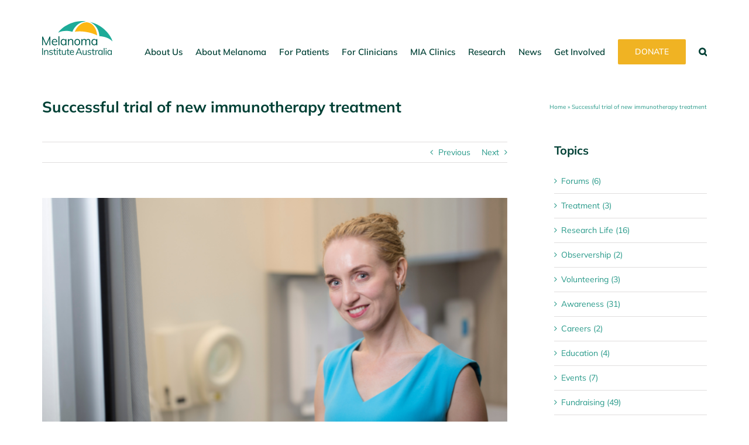

--- FILE ---
content_type: text/html; charset=UTF-8
request_url: https://melanoma.org.au/news/australian-researchers-lead-world-in-successful-trial-of-new-cancer-treatment/
body_size: 35052
content:
<!DOCTYPE html>
<html class="avada-html-layout-wide avada-html-header-position-top" lang="en-AU" prefix="og: http://ogp.me/ns# fb: http://ogp.me/ns/fb#">
<head>
	<meta http-equiv="X-UA-Compatible" content="IE=edge" />
	<meta http-equiv="Content-Type" content="text/html; charset=utf-8"/>
	<meta name="viewport" content="width=device-width, initial-scale=1" />
	<meta name='robots' content='index, follow, max-image-preview:large, max-snippet:-1, max-video-preview:-1' />
	<style>img:is([sizes="auto" i], [sizes^="auto," i]) { contain-intrinsic-size: 3000px 1500px }</style>
	
	<!-- This site is optimized with the Yoast SEO Premium plugin v26.3 (Yoast SEO v26.4) - https://yoast.com/wordpress/plugins/seo/ -->
	<title>Successful trial of new immunotherapy treatment | Melanoma Institute Australia</title>
	<link rel="canonical" href="https://melanoma.org.au/news/australian-researchers-lead-world-in-successful-trial-of-new-cancer-treatment/" />
	<meta property="og:locale" content="en_US" />
	<meta property="og:type" content="article" />
	<meta property="og:title" content="| Successful trial of new immunotherapy treatment" />
	<meta property="og:description" content="Successful trial of a new immunotherapy drug which offers a third, and less toxic, option for the treatment of advanced melanoma." />
	<meta property="og:url" content="https://melanoma.org.au/news/australian-researchers-lead-world-in-successful-trial-of-new-cancer-treatment/" />
	<meta property="og:site_name" content="Melanoma Institute Australia" />
	<meta property="article:publisher" content="https://www.facebook.com/MelanomaInstituteAustralia/" />
	<meta property="article:published_time" content="2021-06-02T23:00:22+00:00" />
	<meta property="article:modified_time" content="2022-04-12T00:16:54+00:00" />
	<meta property="og:image" content="https://melanoma.org.au/wp-content/uploads/2021/06/Immunotherapy-breakthrough-GL.png" />
	<meta property="og:image:width" content="1200" />
	<meta property="og:image:height" content="685" />
	<meta property="og:image:type" content="image/png" />
	<meta name="author" content="MIA Media" />
	<meta name="twitter:card" content="summary_large_image" />
	<meta name="twitter:creator" content="@MelanomaAus" />
	<meta name="twitter:site" content="@MelanomaAus" />
	<meta name="twitter:label1" content="Written by" />
	<meta name="twitter:data1" content="MIA Media" />
	<meta name="twitter:label2" content="Est. reading time" />
	<meta name="twitter:data2" content="9 minutes" />
	<script type="application/ld+json" class="yoast-schema-graph">{"@context":"https://schema.org","@graph":[{"@type":"Article","@id":"https://melanoma.org.au/news/australian-researchers-lead-world-in-successful-trial-of-new-cancer-treatment/#article","isPartOf":{"@id":"https://melanoma.org.au/news/australian-researchers-lead-world-in-successful-trial-of-new-cancer-treatment/"},"author":{"name":"MIA Media","@id":"https://melanoma.org.au/#/schema/person/aa55e22cc2c4bda3b15877a5b516040d"},"headline":"Successful trial of new immunotherapy treatment","datePublished":"2021-06-02T23:00:22+00:00","dateModified":"2022-04-12T00:16:54+00:00","mainEntityOfPage":{"@id":"https://melanoma.org.au/news/australian-researchers-lead-world-in-successful-trial-of-new-cancer-treatment/"},"wordCount":1720,"commentCount":3,"publisher":{"@id":"https://melanoma.org.au/#organization"},"image":{"@id":"https://melanoma.org.au/news/australian-researchers-lead-world-in-successful-trial-of-new-cancer-treatment/#primaryimage"},"thumbnailUrl":"https://melanoma.org.au/wp-content/uploads/2021/06/Immunotherapy-breakthrough-GL.png","keywords":["Georgina Long"],"articleSection":["Research News"],"inLanguage":"en-AU","potentialAction":[{"@type":"CommentAction","name":"Comment","target":["https://melanoma.org.au/news/australian-researchers-lead-world-in-successful-trial-of-new-cancer-treatment/#respond"]}]},{"@type":"WebPage","@id":"https://melanoma.org.au/news/australian-researchers-lead-world-in-successful-trial-of-new-cancer-treatment/","url":"https://melanoma.org.au/news/australian-researchers-lead-world-in-successful-trial-of-new-cancer-treatment/","name":"Successful trial of new immunotherapy treatment | Melanoma Institute Australia","isPartOf":{"@id":"https://melanoma.org.au/#website"},"primaryImageOfPage":{"@id":"https://melanoma.org.au/news/australian-researchers-lead-world-in-successful-trial-of-new-cancer-treatment/#primaryimage"},"image":{"@id":"https://melanoma.org.au/news/australian-researchers-lead-world-in-successful-trial-of-new-cancer-treatment/#primaryimage"},"thumbnailUrl":"https://melanoma.org.au/wp-content/uploads/2021/06/Immunotherapy-breakthrough-GL.png","datePublished":"2021-06-02T23:00:22+00:00","dateModified":"2022-04-12T00:16:54+00:00","breadcrumb":{"@id":"https://melanoma.org.au/news/australian-researchers-lead-world-in-successful-trial-of-new-cancer-treatment/#breadcrumb"},"inLanguage":"en-AU","potentialAction":[{"@type":"ReadAction","target":["https://melanoma.org.au/news/australian-researchers-lead-world-in-successful-trial-of-new-cancer-treatment/"]}]},{"@type":"ImageObject","inLanguage":"en-AU","@id":"https://melanoma.org.au/news/australian-researchers-lead-world-in-successful-trial-of-new-cancer-treatment/#primaryimage","url":"https://melanoma.org.au/wp-content/uploads/2021/06/Immunotherapy-breakthrough-GL.png","contentUrl":"https://melanoma.org.au/wp-content/uploads/2021/06/Immunotherapy-breakthrough-GL.png","width":1200,"height":685,"caption":"Prof Georgina Long leads immunotherapy breakthrough"},{"@type":"BreadcrumbList","@id":"https://melanoma.org.au/news/australian-researchers-lead-world-in-successful-trial-of-new-cancer-treatment/#breadcrumb","itemListElement":[{"@type":"ListItem","position":1,"name":"Home","item":"https://melanoma.org.au/"},{"@type":"ListItem","position":2,"name":"Successful trial of new immunotherapy treatment"}]},{"@type":"WebSite","@id":"https://melanoma.org.au/#website","url":"https://melanoma.org.au/","name":"Melanoma Institute Australia","description":"Our mission is zero deaths from melanoma this decade through world-class research, treatment and education.","publisher":{"@id":"https://melanoma.org.au/#organization"},"alternateName":"MIA","potentialAction":[{"@type":"SearchAction","target":{"@type":"EntryPoint","urlTemplate":"https://melanoma.org.au/?s={search_term_string}"},"query-input":{"@type":"PropertyValueSpecification","valueRequired":true,"valueName":"search_term_string"}}],"inLanguage":"en-AU"},{"@type":"Organization","@id":"https://melanoma.org.au/#organization","name":"Melanoma Institute Australia","alternateName":"MIA","url":"https://melanoma.org.au/","logo":{"@type":"ImageObject","inLanguage":"en-AU","@id":"https://melanoma.org.au/#/schema/logo/image/","url":"https://melanoma.org.au/wp-content/uploads/2025/10/MIA-logo-696-x-696-px.jpg","contentUrl":"https://melanoma.org.au/wp-content/uploads/2025/10/MIA-logo-696-x-696-px.jpg","width":696,"height":696,"caption":"Melanoma Institute Australia"},"image":{"@id":"https://melanoma.org.au/#/schema/logo/image/"},"sameAs":["https://www.facebook.com/MelanomaInstituteAustralia/","https://x.com/MelanomaAus","https://www.instagram.com/melanomainstituteau/","https://www.linkedin.com/company/melanoma-institute-australia/"],"description":"Melanoma Institute Australia (MIA) is at the forefront of global advances in melanoma research and treatment. We are a non-proﬁt organisation dedicated to preventing and curing melanoma through innovative world-class research, treatment and education programs. Our mission is zero deaths from melanoma this decade.","email":"info@melanoma.org.au","telephone":"02 9911 7200","legalName":"Melanoma Institute Australia","foundingDate":"2007-02-05","taxID":"35123321148","numberOfEmployees":{"@type":"QuantitativeValue","minValue":"51","maxValue":"200"},"publishingPrinciples":"https://melanoma.org.au/about-us/","ownershipFundingInfo":"https://melanoma.org.au/about-us/","actionableFeedbackPolicy":"https://melanoma.org.au/about-us/","ethicsPolicy":"https://melanoma.org.au/about-us/work-with-us/","diversityPolicy":"https://melanoma.org.au/about-us/work-with-us/","diversityStaffingReport":"https://melanoma.org.au/about-us/work-with-us/"},{"@type":"Person","@id":"https://melanoma.org.au/#/schema/person/aa55e22cc2c4bda3b15877a5b516040d","name":"MIA Media","description":"For all media enquiries please contact Jennifer Durante, Director of Community &amp; Engagement. Email: media@melanoma.org.au Phone: 0412 798 990","sameAs":["https://melanoma.org.au"],"url":"https://melanoma.org.au/news/author/dev1_epycgq/"}]}</script>
	<!-- / Yoast SEO Premium plugin. -->


<link rel='dns-prefetch' href='//js.hs-scripts.com' />
<link rel="alternate" type="application/rss+xml" title="Melanoma Institute Australia &raquo; Feed" href="https://melanoma.org.au/feed/" />
<link rel="alternate" type="application/rss+xml" title="Melanoma Institute Australia &raquo; Comments Feed" href="https://melanoma.org.au/comments/feed/" />
<link rel="alternate" type="text/calendar" title="Melanoma Institute Australia &raquo; iCal Feed" href="https://melanoma.org.au/events/?ical=1" />
					<link rel="shortcut icon" href="https://melanoma.org.au/wp-content/uploads/2021/09/mia-favicon-64.png" type="image/x-icon" />
		
					<!-- Apple Touch Icon -->
			<link rel="apple-touch-icon" sizes="180x180" href="https://melanoma.org.au/wp-content/uploads/2021/09/mia-favicon-180.png">
		
					<!-- Android Icon -->
			<link rel="icon" sizes="192x192" href="https://melanoma.org.au/wp-content/uploads/2021/09/mia-favicon-120.png">
		
					<!-- MS Edge Icon -->
			<meta name="msapplication-TileImage" content="https://melanoma.org.au/wp-content/uploads/2021/09/mia-favicon-152.png">
				<link rel="alternate" type="application/rss+xml" title="Melanoma Institute Australia &raquo; Successful trial of new immunotherapy treatment Comments Feed" href="https://melanoma.org.au/news/australian-researchers-lead-world-in-successful-trial-of-new-cancer-treatment/feed/" />
					<meta name="description" content="In a breakthrough which could extend to the treatment of other cancers, a new immune checkpoint inhibitor has proven effective in helping save the lives of advanced melanoma patients.    

Relatlimab is the first immunotherapy treatment to target LAG-3, a protein in immune cells which reinvigorates and enhances the tumour fighting response.

Immune checkpoint"/>
				
		<meta property="og:locale" content="en_AU"/>
		<meta property="og:type" content="article"/>
		<meta property="og:site_name" content="Melanoma Institute Australia"/>
		<meta property="og:title" content="Successful trial of new immunotherapy treatment | Melanoma Institute Australia"/>
				<meta property="og:description" content="In a breakthrough which could extend to the treatment of other cancers, a new immune checkpoint inhibitor has proven effective in helping save the lives of advanced melanoma patients.    

Relatlimab is the first immunotherapy treatment to target LAG-3, a protein in immune cells which reinvigorates and enhances the tumour fighting response.

Immune checkpoint"/>
				<meta property="og:url" content="https://melanoma.org.au/news/australian-researchers-lead-world-in-successful-trial-of-new-cancer-treatment/"/>
										<meta property="article:published_time" content="2021-06-02T23:00:22+11:00"/>
							<meta property="article:modified_time" content="2022-04-12T00:16:54+11:00"/>
								<meta name="author" content="MIA Media"/>
								<meta property="og:image" content="https://melanoma.org.au/wp-content/uploads/2021/06/Immunotherapy-breakthrough-GL.png"/>
		<meta property="og:image:width" content="1200"/>
		<meta property="og:image:height" content="685"/>
		<meta property="og:image:type" content="image/png"/>
				<script type="text/javascript">
/* <![CDATA[ */
window._wpemojiSettings = {"baseUrl":"https:\/\/s.w.org\/images\/core\/emoji\/16.0.1\/72x72\/","ext":".png","svgUrl":"https:\/\/s.w.org\/images\/core\/emoji\/16.0.1\/svg\/","svgExt":".svg","source":{"concatemoji":"https:\/\/melanoma.org.au\/wp-includes\/js\/wp-emoji-release.min.js"}};
/*! This file is auto-generated */
!function(s,n){var o,i,e;function c(e){try{var t={supportTests:e,timestamp:(new Date).valueOf()};sessionStorage.setItem(o,JSON.stringify(t))}catch(e){}}function p(e,t,n){e.clearRect(0,0,e.canvas.width,e.canvas.height),e.fillText(t,0,0);var t=new Uint32Array(e.getImageData(0,0,e.canvas.width,e.canvas.height).data),a=(e.clearRect(0,0,e.canvas.width,e.canvas.height),e.fillText(n,0,0),new Uint32Array(e.getImageData(0,0,e.canvas.width,e.canvas.height).data));return t.every(function(e,t){return e===a[t]})}function u(e,t){e.clearRect(0,0,e.canvas.width,e.canvas.height),e.fillText(t,0,0);for(var n=e.getImageData(16,16,1,1),a=0;a<n.data.length;a++)if(0!==n.data[a])return!1;return!0}function f(e,t,n,a){switch(t){case"flag":return n(e,"\ud83c\udff3\ufe0f\u200d\u26a7\ufe0f","\ud83c\udff3\ufe0f\u200b\u26a7\ufe0f")?!1:!n(e,"\ud83c\udde8\ud83c\uddf6","\ud83c\udde8\u200b\ud83c\uddf6")&&!n(e,"\ud83c\udff4\udb40\udc67\udb40\udc62\udb40\udc65\udb40\udc6e\udb40\udc67\udb40\udc7f","\ud83c\udff4\u200b\udb40\udc67\u200b\udb40\udc62\u200b\udb40\udc65\u200b\udb40\udc6e\u200b\udb40\udc67\u200b\udb40\udc7f");case"emoji":return!a(e,"\ud83e\udedf")}return!1}function g(e,t,n,a){var r="undefined"!=typeof WorkerGlobalScope&&self instanceof WorkerGlobalScope?new OffscreenCanvas(300,150):s.createElement("canvas"),o=r.getContext("2d",{willReadFrequently:!0}),i=(o.textBaseline="top",o.font="600 32px Arial",{});return e.forEach(function(e){i[e]=t(o,e,n,a)}),i}function t(e){var t=s.createElement("script");t.src=e,t.defer=!0,s.head.appendChild(t)}"undefined"!=typeof Promise&&(o="wpEmojiSettingsSupports",i=["flag","emoji"],n.supports={everything:!0,everythingExceptFlag:!0},e=new Promise(function(e){s.addEventListener("DOMContentLoaded",e,{once:!0})}),new Promise(function(t){var n=function(){try{var e=JSON.parse(sessionStorage.getItem(o));if("object"==typeof e&&"number"==typeof e.timestamp&&(new Date).valueOf()<e.timestamp+604800&&"object"==typeof e.supportTests)return e.supportTests}catch(e){}return null}();if(!n){if("undefined"!=typeof Worker&&"undefined"!=typeof OffscreenCanvas&&"undefined"!=typeof URL&&URL.createObjectURL&&"undefined"!=typeof Blob)try{var e="postMessage("+g.toString()+"("+[JSON.stringify(i),f.toString(),p.toString(),u.toString()].join(",")+"));",a=new Blob([e],{type:"text/javascript"}),r=new Worker(URL.createObjectURL(a),{name:"wpTestEmojiSupports"});return void(r.onmessage=function(e){c(n=e.data),r.terminate(),t(n)})}catch(e){}c(n=g(i,f,p,u))}t(n)}).then(function(e){for(var t in e)n.supports[t]=e[t],n.supports.everything=n.supports.everything&&n.supports[t],"flag"!==t&&(n.supports.everythingExceptFlag=n.supports.everythingExceptFlag&&n.supports[t]);n.supports.everythingExceptFlag=n.supports.everythingExceptFlag&&!n.supports.flag,n.DOMReady=!1,n.readyCallback=function(){n.DOMReady=!0}}).then(function(){return e}).then(function(){var e;n.supports.everything||(n.readyCallback(),(e=n.source||{}).concatemoji?t(e.concatemoji):e.wpemoji&&e.twemoji&&(t(e.twemoji),t(e.wpemoji)))}))}((window,document),window._wpemojiSettings);
/* ]]> */
</script>
<style id='wp-emoji-styles-inline-css' type='text/css'>

	img.wp-smiley, img.emoji {
		display: inline !important;
		border: none !important;
		box-shadow: none !important;
		height: 1em !important;
		width: 1em !important;
		margin: 0 0.07em !important;
		vertical-align: -0.1em !important;
		background: none !important;
		padding: 0 !important;
	}
</style>
<link rel='stylesheet' id='dflip-style-css' href='https://melanoma.org.au/wp-content/plugins/3d-flipbook-dflip-lite/assets/css/dflip.min.css' type='text/css' media='all' />
<link rel='stylesheet' id='child-style-css' href='https://melanoma.org.au/wp-content/themes/mia/style.css' type='text/css' media='all' />
<link rel='stylesheet' id='fusion-dynamic-css-css' href='https://melanoma.org.au/wp-content/uploads/fusion-styles/57267382d7d84e4bb1b6d9fc4c2a94b0.min.css' type='text/css' media='all' />
<script type="text/javascript" src="https://melanoma.org.au/wp-includes/js/jquery/jquery.min.js" id="jquery-core-js"></script>
<script type="text/javascript" src="https://melanoma.org.au/wp-includes/js/jquery/jquery-migrate.min.js" id="jquery-migrate-js"></script>
<link rel="https://api.w.org/" href="https://melanoma.org.au/wp-json/" /><link rel="alternate" title="JSON" type="application/json" href="https://melanoma.org.au/wp-json/wp/v2/posts/3347" /><link rel="EditURI" type="application/rsd+xml" title="RSD" href="https://melanoma.org.au/xmlrpc.php?rsd" />

<link rel='shortlink' href='https://melanoma.org.au/?p=3347' />
<link rel="alternate" title="oEmbed (JSON)" type="application/json+oembed" href="https://melanoma.org.au/wp-json/oembed/1.0/embed?url=https%3A%2F%2Fmelanoma.org.au%2Fnews%2Faustralian-researchers-lead-world-in-successful-trial-of-new-cancer-treatment%2F" />
<link rel="alternate" title="oEmbed (XML)" type="text/xml+oembed" href="https://melanoma.org.au/wp-json/oembed/1.0/embed?url=https%3A%2F%2Fmelanoma.org.au%2Fnews%2Faustralian-researchers-lead-world-in-successful-trial-of-new-cancer-treatment%2F&#038;format=xml" />
			<!-- DO NOT COPY THIS SNIPPET! Start of Page Analytics Tracking for HubSpot WordPress plugin v11.3.21-->
			<script class="hsq-set-content-id" data-content-id="blog-post">
				var _hsq = _hsq || [];
				_hsq.push(["setContentType", "blog-post"]);
			</script>
			<!-- DO NOT COPY THIS SNIPPET! End of Page Analytics Tracking for HubSpot WordPress plugin -->
			<meta name="et-api-version" content="v1"><meta name="et-api-origin" content="https://melanoma.org.au"><link rel="https://theeventscalendar.com/" href="https://melanoma.org.au/wp-json/tribe/tickets/v1/" /><meta name="tec-api-version" content="v1"><meta name="tec-api-origin" content="https://melanoma.org.au"><link rel="alternate" href="https://melanoma.org.au/wp-json/tribe/events/v1/" /><style type="text/css" id="css-fb-visibility">@media screen and (max-width: 640px){.fusion-no-small-visibility{display:none !important;}body .sm-text-align-center{text-align:center !important;}body .sm-text-align-left{text-align:left !important;}body .sm-text-align-right{text-align:right !important;}body .sm-text-align-justify{text-align:justify !important;}body .sm-flex-align-center{justify-content:center !important;}body .sm-flex-align-flex-start{justify-content:flex-start !important;}body .sm-flex-align-flex-end{justify-content:flex-end !important;}body .sm-mx-auto{margin-left:auto !important;margin-right:auto !important;}body .sm-ml-auto{margin-left:auto !important;}body .sm-mr-auto{margin-right:auto !important;}body .fusion-absolute-position-small{position:absolute;top:auto;width:100%;}.awb-sticky.awb-sticky-small{ position: sticky; top: var(--awb-sticky-offset,0); }}@media screen and (min-width: 641px) and (max-width: 1024px){.fusion-no-medium-visibility{display:none !important;}body .md-text-align-center{text-align:center !important;}body .md-text-align-left{text-align:left !important;}body .md-text-align-right{text-align:right !important;}body .md-text-align-justify{text-align:justify !important;}body .md-flex-align-center{justify-content:center !important;}body .md-flex-align-flex-start{justify-content:flex-start !important;}body .md-flex-align-flex-end{justify-content:flex-end !important;}body .md-mx-auto{margin-left:auto !important;margin-right:auto !important;}body .md-ml-auto{margin-left:auto !important;}body .md-mr-auto{margin-right:auto !important;}body .fusion-absolute-position-medium{position:absolute;top:auto;width:100%;}.awb-sticky.awb-sticky-medium{ position: sticky; top: var(--awb-sticky-offset,0); }}@media screen and (min-width: 1025px){.fusion-no-large-visibility{display:none !important;}body .lg-text-align-center{text-align:center !important;}body .lg-text-align-left{text-align:left !important;}body .lg-text-align-right{text-align:right !important;}body .lg-text-align-justify{text-align:justify !important;}body .lg-flex-align-center{justify-content:center !important;}body .lg-flex-align-flex-start{justify-content:flex-start !important;}body .lg-flex-align-flex-end{justify-content:flex-end !important;}body .lg-mx-auto{margin-left:auto !important;margin-right:auto !important;}body .lg-ml-auto{margin-left:auto !important;}body .lg-mr-auto{margin-right:auto !important;}body .fusion-absolute-position-large{position:absolute;top:auto;width:100%;}.awb-sticky.awb-sticky-large{ position: sticky; top: var(--awb-sticky-offset,0); }}</style><meta name="generator" content="Powered by Slider Revolution 6.7.38 - responsive, Mobile-Friendly Slider Plugin for WordPress with comfortable drag and drop interface." />
<script>function setREVStartSize(e){
			//window.requestAnimationFrame(function() {
				window.RSIW = window.RSIW===undefined ? window.innerWidth : window.RSIW;
				window.RSIH = window.RSIH===undefined ? window.innerHeight : window.RSIH;
				try {
					var pw = document.getElementById(e.c).parentNode.offsetWidth,
						newh;
					pw = pw===0 || isNaN(pw) || (e.l=="fullwidth" || e.layout=="fullwidth") ? window.RSIW : pw;
					e.tabw = e.tabw===undefined ? 0 : parseInt(e.tabw);
					e.thumbw = e.thumbw===undefined ? 0 : parseInt(e.thumbw);
					e.tabh = e.tabh===undefined ? 0 : parseInt(e.tabh);
					e.thumbh = e.thumbh===undefined ? 0 : parseInt(e.thumbh);
					e.tabhide = e.tabhide===undefined ? 0 : parseInt(e.tabhide);
					e.thumbhide = e.thumbhide===undefined ? 0 : parseInt(e.thumbhide);
					e.mh = e.mh===undefined || e.mh=="" || e.mh==="auto" ? 0 : parseInt(e.mh,0);
					if(e.layout==="fullscreen" || e.l==="fullscreen")
						newh = Math.max(e.mh,window.RSIH);
					else{
						e.gw = Array.isArray(e.gw) ? e.gw : [e.gw];
						for (var i in e.rl) if (e.gw[i]===undefined || e.gw[i]===0) e.gw[i] = e.gw[i-1];
						e.gh = e.el===undefined || e.el==="" || (Array.isArray(e.el) && e.el.length==0)? e.gh : e.el;
						e.gh = Array.isArray(e.gh) ? e.gh : [e.gh];
						for (var i in e.rl) if (e.gh[i]===undefined || e.gh[i]===0) e.gh[i] = e.gh[i-1];
											
						var nl = new Array(e.rl.length),
							ix = 0,
							sl;
						e.tabw = e.tabhide>=pw ? 0 : e.tabw;
						e.thumbw = e.thumbhide>=pw ? 0 : e.thumbw;
						e.tabh = e.tabhide>=pw ? 0 : e.tabh;
						e.thumbh = e.thumbhide>=pw ? 0 : e.thumbh;
						for (var i in e.rl) nl[i] = e.rl[i]<window.RSIW ? 0 : e.rl[i];
						sl = nl[0];
						for (var i in nl) if (sl>nl[i] && nl[i]>0) { sl = nl[i]; ix=i;}
						var m = pw>(e.gw[ix]+e.tabw+e.thumbw) ? 1 : (pw-(e.tabw+e.thumbw)) / (e.gw[ix]);
						newh =  (e.gh[ix] * m) + (e.tabh + e.thumbh);
					}
					var el = document.getElementById(e.c);
					if (el!==null && el) el.style.height = newh+"px";
					el = document.getElementById(e.c+"_wrapper");
					if (el!==null && el) {
						el.style.height = newh+"px";
						el.style.display = "block";
					}
				} catch(e){
					console.log("Failure at Presize of Slider:" + e)
				}
			//});
		  };</script>
		<script type="text/javascript">
			var doc = document.documentElement;
			doc.setAttribute( 'data-useragent', navigator.userAgent );
		</script>
		<!--  Google Tag Manager -->

<script>(function(w,d,s,l,i){w[l]=w[l]||[];w[l].push({'gtm.start':

new
Date().getTime(),event:'gtm.js'});var
 f=d.getElementsByTagName(s)[0],

j=d.createElement(s),dl=l!='dataLayer'?'&l='+l:'';j.async=true;j.src=

'https://www.googletagmanager.com/gtm.js?id='+i+dl;f.parentNode.insertBefore(j,f);

})(window,document,'script','dataLayer','GTM-WMZ64L');</script>

<!-- End Google Tag Manager -->
	<!-- Facebook Pixel Code -->
<script>
!function(f,b,e,v,n,t,s)
{if(f.fbq)return;n=f.fbq=function(){n.callMethod?
n.callMethod.apply(n,arguments):n.queue.push(arguments)};
if(!f._fbq)f._fbq=n;n.push=n;n.loaded=!0;n.version='2.0';
n.queue=[];t=b.createElement(e);t.async=!0;
t.src=v;s=b.getElementsByTagName(e)[0];
s.parentNode.insertBefore(t,s)}(window,document,'script',
'https://connect.facebook.net/en_US/fbevents.js');
 fbq('init', '808054322718504'); 
fbq('track', 'PageView');
</script>
<noscript>
 <img height="1" width="1" 
src="https://www.facebook.com/tr?id=808054322718504&ev=PageView
&noscript=1"/>
</noscript>
<!-- End Facebook Pixel Code --></head>

<body class="wp-singular post-template-default single single-post postid-3347 single-format-standard wp-theme-Avada wp-child-theme-mia tribe-no-js tec-no-tickets-on-recurring tec-no-rsvp-on-recurring has-sidebar fusion-image-hovers fusion-pagination-sizing fusion-button_type-flat fusion-button_span-no fusion-button_gradient-linear avada-image-rollover-circle-yes avada-image-rollover-yes avada-image-rollover-direction-left fusion-body ltr fusion-sticky-header no-tablet-sticky-header no-mobile-sticky-header no-mobile-slidingbar no-mobile-totop fusion-disable-outline fusion-sub-menu-fade mobile-logo-pos-center layout-wide-mode avada-has-boxed-modal-shadow-none layout-scroll-offset-full avada-has-zero-margin-offset-top fusion-top-header menu-text-align-center mobile-menu-design-modern fusion-show-pagination-text fusion-header-layout-v1 avada-responsive avada-footer-fx-none avada-menu-highlight-style-bar fusion-search-form-classic fusion-main-menu-search-overlay fusion-avatar-square avada-dropdown-styles avada-blog-layout-grid avada-blog-archive-layout-medium avada-ec-not-100-width avada-ec-meta-layout-sidebar avada-header-shadow-no avada-menu-icon-position-left avada-has-mainmenu-dropdown-divider avada-has-mobile-menu-search avada-has-main-nav-search-icon avada-has-breadcrumb-mobile-hidden avada-has-titlebar-bar_and_content avada-has-pagination-padding avada-flyout-menu-direction-right avada-ec-views-v2 tribe-theme-Avada" data-awb-post-id="3347">
		<a class="skip-link screen-reader-text" href="#content">Skip to content</a>

	<div id="boxed-wrapper">
		
		<div id="wrapper" class="fusion-wrapper">
			<div id="home" style="position:relative;top:-1px;"></div>
							
					
			<header class="fusion-header-wrapper">
				<div class="fusion-header-v1 fusion-logo-alignment fusion-logo-center fusion-sticky-menu- fusion-sticky-logo- fusion-mobile-logo-  fusion-mobile-menu-design-modern">
					<div class="fusion-header-sticky-height"></div>
<div class="fusion-header">
	<div class="fusion-row">
					<div class="fusion-logo" data-margin-top="36px" data-margin-bottom="15px" data-margin-left="0px" data-margin-right="0px">
			<a class="fusion-logo-link"  href="https://melanoma.org.au/" >

						<!-- standard logo -->
			<img src="https://melanoma.org.au/wp-content/uploads/2021/09/mia-logo-colour.svg" srcset="https://melanoma.org.au/wp-content/uploads/2021/09/mia-logo-colour.svg 1x, https://melanoma.org.au/wp-content/uploads/2021/09/mia-logo-colour@2.svg 2x" width="3691" height="1777" style="max-height:1777px;height:auto;" alt="Melanoma Institute Australia Logo" data-retina_logo_url="https://melanoma.org.au/wp-content/uploads/2021/09/mia-logo-colour@2.svg" class="fusion-standard-logo" />

			
					</a>
		</div>		<nav class="fusion-main-menu" aria-label="Main Menu"><div class="fusion-overlay-search">		<form role="search" class="searchform fusion-search-form  fusion-search-form-classic" method="get" action="https://melanoma.org.au/">
			<div class="fusion-search-form-content">

				
				<div class="fusion-search-field search-field">
					<label><span class="screen-reader-text">Search for:</span>
													<input type="search" value="" name="s" class="s" placeholder="Search..." required aria-required="true" aria-label="Search..."/>
											</label>
				</div>
				<div class="fusion-search-button search-button">
					<input type="submit" class="fusion-search-submit searchsubmit" aria-label="Search" value="&#xf002;" />
									</div>

				
			</div>


			
		</form>
		<div class="fusion-search-spacer"></div><a href="#" role="button" aria-label="Close Search" class="fusion-close-search"></a></div><ul id="menu-main" class="fusion-menu"><li  id="menu-item-145"  class="menu-item menu-item-type-post_type menu-item-object-page menu-item-has-children menu-item-145 fusion-dropdown-menu"  data-item-id="145"><a  href="https://melanoma.org.au/about-us/" class="fusion-bar-highlight"><span class="menu-text">About Us</span></a><ul class="sub-menu"><li  id="menu-item-147"  class="menu-item menu-item-type-post_type menu-item-object-page menu-item-147 fusion-dropdown-submenu" ><a  href="https://melanoma.org.au/about-us/about-mia/" class="fusion-bar-highlight"><span>About MIA</span></a></li><li  id="menu-item-150"  class="menu-item menu-item-type-post_type menu-item-object-page menu-item-150 fusion-dropdown-submenu" ><a  href="https://melanoma.org.au/about-us/amie-st-clair-melanoma/" class="fusion-bar-highlight"><span>Amie St Clair Melanoma</span></a></li><li  id="menu-item-149"  class="menu-item menu-item-type-post_type menu-item-object-page menu-item-149 fusion-dropdown-submenu" ><a  href="https://melanoma.org.au/about-us/wa/" class="fusion-bar-highlight"><span>Western Australia</span></a></li><li  id="menu-item-5413"  class="menu-item menu-item-type-post_type menu-item-object-page menu-item-5413 fusion-dropdown-submenu" ><a  href="https://melanoma.org.au/about-us/tasmania/" class="fusion-bar-highlight"><span>Tasmania</span></a></li><li  id="menu-item-146"  class="menu-item menu-item-type-post_type menu-item-object-page menu-item-146 fusion-dropdown-submenu" ><a  href="https://melanoma.org.au/about-us/our-team/" class="fusion-bar-highlight"><span>Our Team</span></a></li><li  id="menu-item-151"  class="menu-item menu-item-type-post_type menu-item-object-page menu-item-151 fusion-dropdown-submenu" ><a  href="https://melanoma.org.au/about-us/our-ambassadors/" class="fusion-bar-highlight"><span>Our Ambassadors</span></a></li><li  id="menu-item-152"  class="menu-item menu-item-type-post_type menu-item-object-page menu-item-152 fusion-dropdown-submenu" ><a  href="https://melanoma.org.au/about-us/our-partners/" class="fusion-bar-highlight"><span>Our Partners</span></a></li><li  id="menu-item-153"  class="menu-item menu-item-type-post_type menu-item-object-page menu-item-153 fusion-dropdown-submenu" ><a  href="https://melanoma.org.au/about-us/annual-report/" class="fusion-bar-highlight"><span>Annual Report</span></a></li><li  id="menu-item-134"  class="menu-item menu-item-type-post_type menu-item-object-page menu-item-has-children menu-item-134 fusion-dropdown-submenu" ><a  href="https://melanoma.org.au/about-us/work-with-us/" class="fusion-bar-highlight"><span>Work with Us</span></a><ul class="sub-menu"><li  id="menu-item-1053"  class="menu-item menu-item-type-post_type menu-item-object-page menu-item-1053" ><a  href="https://melanoma.org.au/about-us/work-with-us/current-vacancies/" class="fusion-bar-highlight"><span>Current Vacancies</span></a></li><li  id="menu-item-1054"  class="menu-item menu-item-type-post_type menu-item-object-page menu-item-has-children menu-item-1054" ><a  href="https://melanoma.org.au/about-us/work-with-us/fellowships/" class="fusion-bar-highlight"><span>Fellowships</span></a><ul class="sub-menu"><li  id="menu-item-1332"  class="menu-item menu-item-type-post_type menu-item-object-page menu-item-1332" ><a  href="https://melanoma.org.au/about-us/work-with-us/fellowships/immuno-oncology-fellowship/" class="fusion-bar-highlight"><span>Immuno-Oncology</span></a></li><li  id="menu-item-1311"  class="menu-item menu-item-type-post_type menu-item-object-page menu-item-1311" ><a  href="https://melanoma.org.au/about-us/work-with-us/fellowships/melanoma-pathology/" class="fusion-bar-highlight"><span>Melanoma Pathology</span></a></li><li  id="menu-item-1333"  class="menu-item menu-item-type-post_type menu-item-object-page menu-item-1333" ><a  href="https://melanoma.org.au/about-us/work-with-us/fellowships/melanoma-and-surgical-oncology/" class="fusion-bar-highlight"><span>Melanoma and Surgical Oncology</span></a></li><li  id="menu-item-1331"  class="menu-item menu-item-type-post_type menu-item-object-page menu-item-1331" ><a  href="https://melanoma.org.au/about-us/work-with-us/fellowships/dermatology/" class="fusion-bar-highlight"><span>Dermatology</span></a></li></ul></li><li  id="menu-item-11067"  class="menu-item menu-item-type-post_type menu-item-object-page menu-item-11067" ><a  href="https://melanoma.org.au/about-us/work-with-us/observership-program/" class="fusion-bar-highlight"><span>MIA Observership Program</span></a></li><li  id="menu-item-1057"  class="menu-item menu-item-type-post_type menu-item-object-page menu-item-1057" ><a  href="https://melanoma.org.au/about-us/work-with-us/work-experience-internships/" class="fusion-bar-highlight"><span>Work Experience &#038; Internships</span></a></li><li  id="menu-item-1056"  class="menu-item menu-item-type-post_type menu-item-object-page menu-item-1056" ><a  href="https://melanoma.org.au/about-us/work-with-us/volunteering/" class="fusion-bar-highlight"><span>Volunteering</span></a></li></ul></li></ul></li><li  id="menu-item-154"  class="menu-item menu-item-type-post_type menu-item-object-page menu-item-has-children menu-item-154 fusion-dropdown-menu"  data-item-id="154"><a  href="https://melanoma.org.au/about-melanoma/" class="fusion-bar-highlight"><span class="menu-text">About Melanoma</span></a><ul class="sub-menu"><li  id="menu-item-155"  class="menu-item menu-item-type-post_type menu-item-object-page menu-item-155 fusion-dropdown-submenu" ><a  href="https://melanoma.org.au/about-melanoma/what-is-melanoma/" class="fusion-bar-highlight"><span>What is Melanoma?</span></a></li><li  id="menu-item-156"  class="menu-item menu-item-type-post_type menu-item-object-page menu-item-156 fusion-dropdown-submenu" ><a  href="https://melanoma.org.au/about-melanoma/melanoma-facts/" class="fusion-bar-highlight"><span>Melanoma Facts</span></a></li><li  id="menu-item-157"  class="menu-item menu-item-type-post_type menu-item-object-page menu-item-157 fusion-dropdown-submenu" ><a  href="https://melanoma.org.au/about-melanoma/how-to-prevent-melanoma/" class="fusion-bar-highlight"><span>How to Prevent Melanoma</span></a></li><li  id="menu-item-158"  class="menu-item menu-item-type-post_type menu-item-object-page menu-item-158 fusion-dropdown-submenu" ><a  href="https://melanoma.org.au/about-melanoma/checking-your-skin/" class="fusion-bar-highlight"><span>Checking Your Skin</span></a></li></ul></li><li  id="menu-item-159"  class="menu-item menu-item-type-post_type menu-item-object-page menu-item-has-children menu-item-159 fusion-dropdown-menu"  data-item-id="159"><a  href="https://melanoma.org.au/for-patients/" class="fusion-bar-highlight"><span class="menu-text">For Patients</span></a><ul class="sub-menu"><li  id="menu-item-162"  class="menu-item menu-item-type-post_type menu-item-object-page menu-item-162 fusion-dropdown-submenu" ><a  href="https://melanoma.org.au/for-patients/melanoma-diagnosis/" class="fusion-bar-highlight"><span>Melanoma Diagnosis</span></a></li><li  id="menu-item-163"  class="menu-item menu-item-type-post_type menu-item-object-page menu-item-163 fusion-dropdown-submenu" ><a  href="https://melanoma.org.au/for-patients/melanoma-treatment/" class="fusion-bar-highlight"><span>Melanoma Treatment</span></a></li><li  id="menu-item-160"  class="menu-item menu-item-type-post_type menu-item-object-page menu-item-160 fusion-dropdown-submenu" ><a  href="https://melanoma.org.au/for-patients/patient-information/" class="fusion-bar-highlight"><span>Patient Information</span></a></li><li  id="menu-item-164"  class="menu-item menu-item-type-post_type menu-item-object-page menu-item-164 fusion-dropdown-submenu" ><a  href="https://melanoma.org.au/for-patients/patient-support/" class="fusion-bar-highlight"><span>Patient Support</span></a></li><li  id="menu-item-165"  class="menu-item menu-item-type-post_type menu-item-object-page menu-item-165 fusion-dropdown-submenu" ><a  href="https://melanoma.org.au/for-patients/clinical-trials/" class="fusion-bar-highlight"><span>Clinical Trials</span></a></li><li  id="menu-item-166"  class="menu-item menu-item-type-post_type menu-item-object-page menu-item-166 fusion-dropdown-submenu" ><a  href="https://melanoma.org.au/for-patients/help-our-research/" class="fusion-bar-highlight"><span>Help Our Research</span></a></li></ul></li><li  id="menu-item-167"  class="menu-item menu-item-type-post_type menu-item-object-page menu-item-has-children menu-item-167 fusion-dropdown-menu"  data-item-id="167"><a  href="https://melanoma.org.au/for-clinicians/" class="fusion-bar-highlight"><span class="menu-text">For Clinicians</span></a><ul class="sub-menu"><li  id="menu-item-168"  class="menu-item menu-item-type-post_type menu-item-object-page menu-item-168 fusion-dropdown-submenu" ><a  href="https://melanoma.org.au/for-clinicians/referrals-to-mia/" class="fusion-bar-highlight"><span>Referrals to MIA</span></a></li><li  id="menu-item-169"  class="menu-item menu-item-type-post_type menu-item-object-page menu-item-169 fusion-dropdown-submenu" ><a  href="https://melanoma.org.au/for-clinicians/melanoma-education-portal/" class="fusion-bar-highlight"><span>Melanoma Education Portal</span></a></li><li  id="menu-item-10935"  class="menu-item menu-item-type-post_type menu-item-object-page menu-item-10935 fusion-dropdown-submenu" ><a  href="https://melanoma.org.au/for-clinicians/national-melanoma-nurses-program/" class="fusion-bar-highlight"><span>National Melanoma Nurses Program</span></a></li><li  id="menu-item-7326"  class="menu-item menu-item-type-post_type menu-item-object-page menu-item-7326 fusion-dropdown-submenu" ><a  href="https://melanoma.org.au/for-clinicians/upcoming-clinician-education-events/" class="fusion-bar-highlight"><span>Upcoming events</span></a></li><li  id="menu-item-172"  class="menu-item menu-item-type-post_type menu-item-object-page menu-item-172 fusion-dropdown-submenu" ><a  href="https://melanoma.org.au/for-clinicians/clinical-trials/" class="fusion-bar-highlight"><span>Clinical Trials</span></a></li><li  id="menu-item-174"  class="menu-item menu-item-type-post_type menu-item-object-page menu-item-174 fusion-dropdown-submenu" ><a  href="https://melanoma.org.au/for-clinicians/risk-calculators/" class="fusion-bar-highlight"><span>Risk Calculators</span></a></li><li  id="menu-item-173"  class="menu-item menu-item-type-post_type menu-item-object-page menu-item-173 fusion-dropdown-submenu" ><a  href="https://melanoma.org.au/for-clinicians/melanoma-ebooks/" class="fusion-bar-highlight"><span>Melanoma eBooks</span></a></li><li  id="menu-item-171"  class="menu-item menu-item-type-post_type menu-item-object-page menu-item-171 fusion-dropdown-submenu" ><a  href="https://melanoma.org.au/for-clinicians/resources-for-patients/" class="fusion-bar-highlight"><span>Resources for Patients</span></a></li><li  id="menu-item-175"  class="menu-item menu-item-type-post_type menu-item-object-page menu-item-175 fusion-dropdown-submenu" ><a  href="https://melanoma.org.au/for-clinicians/support-services/" class="fusion-bar-highlight"><span>Support Services</span></a></li></ul></li><li  id="menu-item-176"  class="menu-item menu-item-type-post_type menu-item-object-page menu-item-has-children menu-item-176 fusion-dropdown-menu"  data-item-id="176"><a  href="https://melanoma.org.au/mia-clinics/" class="fusion-bar-highlight"><span class="menu-text">MIA Clinics</span></a><ul class="sub-menu"><li  id="menu-item-177"  class="menu-item menu-item-type-post_type menu-item-object-page menu-item-177 fusion-dropdown-submenu" ><a  href="https://melanoma.org.au/mia-clinics/poche-centre/" class="fusion-bar-highlight"><span>Sydney – The Poche Centre</span></a></li><li  id="menu-item-2717"  class="menu-item menu-item-type-post_type menu-item-object-page menu-item-2717 fusion-dropdown-submenu" ><a  href="https://melanoma.org.au/mia-clinics/wagga-wagga-amie-st-clair-melanoma/" class="fusion-bar-highlight"><span>Wagga Wagga – Amie St Clair Melanoma</span></a></li></ul></li><li  id="menu-item-180"  class="menu-item menu-item-type-post_type menu-item-object-page menu-item-has-children menu-item-180 fusion-dropdown-menu"  data-item-id="180"><a  href="https://melanoma.org.au/research/" class="fusion-bar-highlight"><span class="menu-text">Research</span></a><ul class="sub-menu"><li  id="menu-item-182"  class="menu-item menu-item-type-post_type menu-item-object-page menu-item-182 fusion-dropdown-submenu" ><a  href="https://melanoma.org.au/research/our-research/" class="fusion-bar-highlight"><span>Our Research</span></a></li><li  id="menu-item-181"  class="menu-item menu-item-type-post_type menu-item-object-page menu-item-has-children menu-item-181 fusion-dropdown-submenu" ><a  href="https://melanoma.org.au/research/clinical-trials/" class="fusion-bar-highlight"><span>Clinical Trials</span></a><ul class="sub-menu"><li  id="menu-item-5748"  class="menu-item menu-item-type-post_type menu-item-object-page menu-item-5748" ><a  href="https://melanoma.org.au/research/clinical-trials/current-clinical-trials/" class="fusion-bar-highlight"><span>Current Clinical Trials</span></a></li><li  id="menu-item-5749"  class="menu-item menu-item-type-post_type menu-item-object-page menu-item-5749" ><a  href="https://melanoma.org.au/research/clinical-trials/abc-x-clinical-trial/" class="fusion-bar-highlight"><span>ABC-X Clinical Trial</span></a></li></ul></li><li  id="menu-item-7044"  class="menu-item menu-item-type-post_type menu-item-object-page menu-item-7044 fusion-dropdown-submenu" ><a  href="https://melanoma.org.au/personalised-immunotherapy-platform-pip/" class="fusion-bar-highlight"><span>Personalised Immunotherapy Platform (PIP)</span></a></li><li  id="menu-item-16668"  class="menu-item menu-item-type-post_type menu-item-object-page menu-item-16668 fusion-dropdown-submenu" ><a  href="https://melanoma.org.au/research/roadmap-targeted-skin-cancer-screening-program/" class="fusion-bar-highlight"><span>Roadmap for Targeted Skin Cancer Screening Program</span></a></li><li  id="menu-item-21208"  class="menu-item menu-item-type-post_type menu-item-object-page menu-item-21208 fusion-dropdown-submenu" ><a  href="https://melanoma.org.au/research/research_life/" class="fusion-bar-highlight"><span>Research Life</span></a></li><li  id="menu-item-183"  class="menu-item menu-item-type-post_type menu-item-object-page menu-item-183 fusion-dropdown-submenu" ><a  href="https://melanoma.org.au/research/research-projects/" class="fusion-bar-highlight"><span>Research Projects</span></a></li><li  id="menu-item-184"  class="menu-item menu-item-type-post_type menu-item-object-page menu-item-184 fusion-dropdown-submenu" ><a  href="https://melanoma.org.au/research/research-news/" class="fusion-bar-highlight"><span>Research News</span></a></li><li  id="menu-item-185"  class="menu-item menu-item-type-post_type menu-item-object-page menu-item-185 fusion-dropdown-submenu" ><a  href="https://melanoma.org.au/research/publications/" class="fusion-bar-highlight"><span>Publications and Papers</span></a></li><li  id="menu-item-2123"  class="menu-item menu-item-type-post_type menu-item-object-page menu-item-2123 fusion-dropdown-submenu" ><a  href="https://melanoma.org.au/research/conference-posters/" class="fusion-bar-highlight"><span>Conference Posters</span></a></li></ul></li><li  id="menu-item-186"  class="menu-item menu-item-type-post_type menu-item-object-page menu-item-186"  data-item-id="186"><a  href="https://melanoma.org.au/news/" class="fusion-bar-highlight"><span class="menu-text">News</span></a></li><li  id="menu-item-187"  class="menu-item menu-item-type-post_type menu-item-object-page menu-item-has-children menu-item-187 fusion-dropdown-menu"  data-item-id="187"><a  href="https://melanoma.org.au/get-involved/" class="fusion-bar-highlight"><span class="menu-text">Get Involved</span></a><ul class="sub-menu"><li  id="menu-item-191"  class="menu-item menu-item-type-post_type menu-item-object-page menu-item-191 fusion-dropdown-submenu" ><a  href="https://melanoma.org.au/get-involved/fundraise/" class="fusion-bar-highlight"><span>Fundraise</span></a></li><li  id="menu-item-21894"  class="menu-item menu-item-type-post_type menu-item-object-page menu-item-21894 fusion-dropdown-submenu" ><a  href="https://melanoma.org.au/upcoming-events/" class="fusion-bar-highlight"><span>Upcoming Events</span></a></li><li  id="menu-item-188"  class="menu-item menu-item-type-post_type menu-item-object-page menu-item-188 fusion-dropdown-submenu" ><a  href="https://melanoma.org.au/get-involved/melanoma-march/" class="fusion-bar-highlight"><span>Melanoma March</span></a></li><li  id="menu-item-193"  class="menu-item menu-item-type-post_type menu-item-object-page menu-item-193 fusion-dropdown-submenu" ><a  href="https://melanoma.org.au/get-involved/volunteer-with-mia/" class="fusion-bar-highlight"><span>Volunteer with MIA</span></a></li><li  id="menu-item-189"  class="menu-item menu-item-type-post_type menu-item-object-page menu-item-189 fusion-dropdown-submenu" ><a  href="https://melanoma.org.au/get-involved/share-your-story/" class="fusion-bar-highlight"><span>Share Your Story</span></a></li><li  id="menu-item-195"  class="menu-item menu-item-type-post_type menu-item-object-page menu-item-has-children menu-item-195 fusion-dropdown-submenu" ><a  href="https://melanoma.org.au/get-involved/speakers-hub/" class="fusion-bar-highlight"><span>Speakers’ Hub</span></a><ul class="sub-menu"><li  id="menu-item-2755"  class="menu-item menu-item-type-post_type menu-item-object-page menu-item-2755" ><a  href="https://melanoma.org.au/get-involved/speakers-hub/our-speakers/" class="fusion-bar-highlight"><span>Our Speakers</span></a></li><li  id="menu-item-2754"  class="menu-item menu-item-type-post_type menu-item-object-page menu-item-2754" ><a  href="https://melanoma.org.au/get-involved/speakers-hub/request-a-speaker/" class="fusion-bar-highlight"><span>Request a Speaker</span></a></li><li  id="menu-item-2753"  class="menu-item menu-item-type-post_type menu-item-object-page menu-item-2753" ><a  href="https://melanoma.org.au/get-involved/speakers-hub/become-a-speaker/" class="fusion-bar-highlight"><span>Become a Speaker</span></a></li></ul></li><li  id="menu-item-196"  class="menu-item menu-item-type-post_type menu-item-object-page menu-item-196 fusion-dropdown-submenu" ><a  href="https://melanoma.org.au/get-involved/sunsafe-student-program/" class="fusion-bar-highlight"><span>SunSafe Student Program</span></a></li><li  id="menu-item-190"  class="menu-item menu-item-type-post_type menu-item-object-page menu-item-190 fusion-dropdown-submenu" ><a  href="https://melanoma.org.au/get-involved/awareness-resources/" class="fusion-bar-highlight"><span>Awareness Resources</span></a></li></ul></li><li  id="menu-item-4072"  class="menu-item menu-item-type-post_type menu-item-object-page menu-item-has-children menu-item-4072 fusion-dropdown-menu fusion-menu-item-button"  data-item-id="4072"><a  href="https://melanoma.org.au/donate/" class="fusion-bar-highlight"><span class="menu-text fusion-button button-default button-large">DONATE</span></a><ul class="sub-menu"><li  id="menu-item-1884"  class="menu-item menu-item-type-post_type menu-item-object-page menu-item-1884 fusion-dropdown-submenu" ><a  href="https://melanoma.org.au/donate/ways-to-donate/" class="fusion-bar-highlight"><span>Ways to Donate</span></a></li><li  id="menu-item-3226"  class="menu-item menu-item-type-post_type menu-item-object-page menu-item-3226 fusion-dropdown-submenu" ><a  href="https://melanoma.org.au/donate/make-a-donation/" class="fusion-bar-highlight"><span>Make a Donation</span></a></li><li  id="menu-item-200"  class="menu-item menu-item-type-post_type menu-item-object-page menu-item-200 fusion-dropdown-submenu" ><a  href="https://melanoma.org.au/donate/give-monthly/" class="fusion-bar-highlight"><span>Give Monthly</span></a></li><li  id="menu-item-132"  class="menu-item menu-item-type-post_type menu-item-object-page menu-item-132 fusion-dropdown-submenu" ><a  href="https://melanoma.org.au/donate/support-a-fundraiser/" class="fusion-bar-highlight"><span>Support a Fundraiser</span></a></li><li  id="menu-item-3223"  class="menu-item menu-item-type-post_type menu-item-object-page menu-item-3223 fusion-dropdown-submenu" ><a  href="https://melanoma.org.au/donate/set-up-a-tribute-page/" class="fusion-bar-highlight"><span>Set Up a Tribute Page</span></a></li><li  id="menu-item-131"  class="menu-item menu-item-type-post_type menu-item-object-page menu-item-131 fusion-dropdown-submenu" ><a  href="https://melanoma.org.au/donate/bequests/" class="fusion-bar-highlight"><span>Gift in Your Will</span></a></li></ul></li><li class="fusion-custom-menu-item fusion-main-menu-search fusion-search-overlay"><a class="fusion-main-menu-icon fusion-bar-highlight" href="#" aria-label="Search" data-title="Search" title="Search" role="button" aria-expanded="false"></a></li></ul></nav><div class="fusion-mobile-navigation"><ul id="menu-mobile-nav-jul22" class="fusion-mobile-menu"><li  id="menu-item-5815"  class="menu-item menu-item-type-post_type menu-item-object-page menu-item-has-children menu-item-5815 fusion-dropdown-menu"  data-item-id="5815"><a  href="https://melanoma.org.au/donate/" class="fusion-bar-highlight"><span class="menu-text">DONATE</span></a><ul class="sub-menu"><li  id="menu-item-5816"  class="menu-item menu-item-type-post_type menu-item-object-page menu-item-5816 fusion-dropdown-submenu" ><a  href="https://melanoma.org.au/donate/ways-to-donate/" class="fusion-bar-highlight"><span>Ways to Donate</span></a></li><li  id="menu-item-5817"  class="menu-item menu-item-type-post_type menu-item-object-page menu-item-5817 fusion-dropdown-submenu" ><a  href="https://melanoma.org.au/donate/make-a-donation/" class="fusion-bar-highlight"><span>Make a Donation</span></a></li><li  id="menu-item-5818"  class="menu-item menu-item-type-post_type menu-item-object-page menu-item-5818 fusion-dropdown-submenu" ><a  href="https://melanoma.org.au/donate/give-monthly/" class="fusion-bar-highlight"><span>Give Monthly</span></a></li><li  id="menu-item-5819"  class="menu-item menu-item-type-post_type menu-item-object-page menu-item-5819 fusion-dropdown-submenu" ><a  href="https://melanoma.org.au/donate/support-a-fundraiser/" class="fusion-bar-highlight"><span>Support a Fundraiser</span></a></li><li  id="menu-item-5820"  class="menu-item menu-item-type-post_type menu-item-object-page menu-item-5820 fusion-dropdown-submenu" ><a  href="https://melanoma.org.au/donate/set-up-a-tribute-page/" class="fusion-bar-highlight"><span>Set Up a Tribute Page</span></a></li><li  id="menu-item-5821"  class="menu-item menu-item-type-post_type menu-item-object-page menu-item-5821 fusion-dropdown-submenu" ><a  href="https://melanoma.org.au/donate/bequests/" class="fusion-bar-highlight"><span>Gift in Your Will</span></a></li></ul></li><li  id="menu-item-5750"  class="menu-item menu-item-type-post_type menu-item-object-page menu-item-has-children menu-item-5750 fusion-dropdown-menu"  data-item-id="5750"><a  href="https://melanoma.org.au/about-us/" class="fusion-bar-highlight"><span class="menu-text">About Us</span></a><ul class="sub-menu"><li  id="menu-item-5751"  class="menu-item menu-item-type-post_type menu-item-object-page menu-item-5751 fusion-dropdown-submenu" ><a  href="https://melanoma.org.au/about-us/about-mia/" class="fusion-bar-highlight"><span>About MIA</span></a></li><li  id="menu-item-5752"  class="menu-item menu-item-type-post_type menu-item-object-page menu-item-5752 fusion-dropdown-submenu" ><a  href="https://melanoma.org.au/about-us/amie-st-clair-melanoma/" class="fusion-bar-highlight"><span>Amie St Clair Melanoma</span></a></li><li  id="menu-item-5753"  class="menu-item menu-item-type-post_type menu-item-object-page menu-item-5753 fusion-dropdown-submenu" ><a  href="https://melanoma.org.au/about-us/wa/" class="fusion-bar-highlight"><span>Western Australia</span></a></li><li  id="menu-item-5754"  class="menu-item menu-item-type-post_type menu-item-object-page menu-item-5754 fusion-dropdown-submenu" ><a  href="https://melanoma.org.au/about-us/tasmania/" class="fusion-bar-highlight"><span>Tasmania</span></a></li><li  id="menu-item-5755"  class="menu-item menu-item-type-post_type menu-item-object-page menu-item-5755 fusion-dropdown-submenu" ><a  href="https://melanoma.org.au/about-us/our-team/" class="fusion-bar-highlight"><span>Our Team</span></a></li><li  id="menu-item-5756"  class="menu-item menu-item-type-post_type menu-item-object-page menu-item-5756 fusion-dropdown-submenu" ><a  href="https://melanoma.org.au/about-us/our-ambassadors/" class="fusion-bar-highlight"><span>Our Ambassadors</span></a></li><li  id="menu-item-5757"  class="menu-item menu-item-type-post_type menu-item-object-page menu-item-5757 fusion-dropdown-submenu" ><a  href="https://melanoma.org.au/about-us/our-partners/" class="fusion-bar-highlight"><span>Our Partners</span></a></li><li  id="menu-item-5758"  class="menu-item menu-item-type-post_type menu-item-object-page menu-item-5758 fusion-dropdown-submenu" ><a  href="https://melanoma.org.au/about-us/annual-report/" class="fusion-bar-highlight"><span>Annual Report</span></a></li><li  id="menu-item-5759"  class="menu-item menu-item-type-post_type menu-item-object-page menu-item-has-children menu-item-5759 fusion-dropdown-submenu" ><a  href="https://melanoma.org.au/about-us/work-with-us/" class="fusion-bar-highlight"><span>Work with Us</span></a><ul class="sub-menu"><li  id="menu-item-5760"  class="menu-item menu-item-type-post_type menu-item-object-page menu-item-5760" ><a  href="https://melanoma.org.au/about-us/work-with-us/current-vacancies/" class="fusion-bar-highlight"><span>Current Vacancies</span></a></li><li  id="menu-item-5761"  class="menu-item menu-item-type-post_type menu-item-object-page menu-item-has-children menu-item-5761" ><a  href="https://melanoma.org.au/about-us/work-with-us/fellowships/" class="fusion-bar-highlight"><span>Fellowships</span></a><ul class="sub-menu"><li  id="menu-item-5764"  class="menu-item menu-item-type-post_type menu-item-object-page menu-item-5764" ><a  href="https://melanoma.org.au/about-us/work-with-us/fellowships/immuno-oncology-fellowship/" class="fusion-bar-highlight"><span>Immuno-Oncology</span></a></li><li  id="menu-item-5762"  class="menu-item menu-item-type-post_type menu-item-object-page menu-item-5762" ><a  href="https://melanoma.org.au/about-us/work-with-us/fellowships/melanoma-pathology/" class="fusion-bar-highlight"><span>Melanoma Pathology</span></a></li><li  id="menu-item-5763"  class="menu-item menu-item-type-post_type menu-item-object-page menu-item-5763" ><a  href="https://melanoma.org.au/about-us/work-with-us/fellowships/melanoma-and-surgical-oncology/" class="fusion-bar-highlight"><span>Melanoma and Surgical Oncology</span></a></li><li  id="menu-item-5765"  class="menu-item menu-item-type-post_type menu-item-object-page menu-item-5765" ><a  href="https://melanoma.org.au/about-us/work-with-us/fellowships/dermatology/" class="fusion-bar-highlight"><span>Dermatology</span></a></li></ul></li><li  id="menu-item-11066"  class="menu-item menu-item-type-post_type menu-item-object-page menu-item-11066" ><a  href="https://melanoma.org.au/about-us/work-with-us/observership-program/" class="fusion-bar-highlight"><span>MIA Observership Program</span></a></li><li  id="menu-item-5768"  class="menu-item menu-item-type-post_type menu-item-object-page menu-item-5768" ><a  href="https://melanoma.org.au/about-us/work-with-us/work-experience-internships/" class="fusion-bar-highlight"><span>Work Experience &#038; Internships</span></a></li><li  id="menu-item-5767"  class="menu-item menu-item-type-post_type menu-item-object-page menu-item-5767" ><a  href="https://melanoma.org.au/about-us/work-with-us/volunteering/" class="fusion-bar-highlight"><span>Volunteering</span></a></li></ul></li></ul></li><li  id="menu-item-5769"  class="menu-item menu-item-type-post_type menu-item-object-page menu-item-has-children menu-item-5769 fusion-dropdown-menu"  data-item-id="5769"><a  href="https://melanoma.org.au/about-melanoma/" class="fusion-bar-highlight"><span class="menu-text">About Melanoma</span></a><ul class="sub-menu"><li  id="menu-item-5770"  class="menu-item menu-item-type-post_type menu-item-object-page menu-item-5770 fusion-dropdown-submenu" ><a  href="https://melanoma.org.au/about-melanoma/what-is-melanoma/" class="fusion-bar-highlight"><span>What is Melanoma?</span></a></li><li  id="menu-item-5771"  class="menu-item menu-item-type-post_type menu-item-object-page menu-item-5771 fusion-dropdown-submenu" ><a  href="https://melanoma.org.au/about-melanoma/melanoma-facts/" class="fusion-bar-highlight"><span>Melanoma Facts</span></a></li><li  id="menu-item-5772"  class="menu-item menu-item-type-post_type menu-item-object-page menu-item-5772 fusion-dropdown-submenu" ><a  href="https://melanoma.org.au/about-melanoma/how-to-prevent-melanoma/" class="fusion-bar-highlight"><span>How to Prevent Melanoma</span></a></li><li  id="menu-item-5773"  class="menu-item menu-item-type-post_type menu-item-object-page menu-item-5773 fusion-dropdown-submenu" ><a  href="https://melanoma.org.au/about-melanoma/checking-your-skin/" class="fusion-bar-highlight"><span>Checking Your Skin</span></a></li></ul></li><li  id="menu-item-5774"  class="menu-item menu-item-type-post_type menu-item-object-page menu-item-has-children menu-item-5774 fusion-dropdown-menu"  data-item-id="5774"><a  href="https://melanoma.org.au/for-patients/" class="fusion-bar-highlight"><span class="menu-text">For Patients</span></a><ul class="sub-menu"><li  id="menu-item-5775"  class="menu-item menu-item-type-post_type menu-item-object-page menu-item-5775 fusion-dropdown-submenu" ><a  href="https://melanoma.org.au/for-patients/melanoma-diagnosis/" class="fusion-bar-highlight"><span>Melanoma Diagnosis</span></a></li><li  id="menu-item-5776"  class="menu-item menu-item-type-post_type menu-item-object-page menu-item-5776 fusion-dropdown-submenu" ><a  href="https://melanoma.org.au/for-patients/melanoma-treatment/" class="fusion-bar-highlight"><span>Melanoma Treatment</span></a></li><li  id="menu-item-5777"  class="menu-item menu-item-type-post_type menu-item-object-page menu-item-5777 fusion-dropdown-submenu" ><a  href="https://melanoma.org.au/for-patients/patient-information/" class="fusion-bar-highlight"><span>Patient Information</span></a></li><li  id="menu-item-5778"  class="menu-item menu-item-type-post_type menu-item-object-page menu-item-5778 fusion-dropdown-submenu" ><a  href="https://melanoma.org.au/for-patients/patient-support/" class="fusion-bar-highlight"><span>Patient Support</span></a></li><li  id="menu-item-5779"  class="menu-item menu-item-type-post_type menu-item-object-page menu-item-5779 fusion-dropdown-submenu" ><a  href="https://melanoma.org.au/for-patients/clinical-trials/" class="fusion-bar-highlight"><span>Clinical Trials</span></a></li><li  id="menu-item-5780"  class="menu-item menu-item-type-post_type menu-item-object-page menu-item-5780 fusion-dropdown-submenu" ><a  href="https://melanoma.org.au/for-patients/help-our-research/" class="fusion-bar-highlight"><span>Help Our Research</span></a></li></ul></li><li  id="menu-item-5781"  class="menu-item menu-item-type-post_type menu-item-object-page menu-item-has-children menu-item-5781 fusion-dropdown-menu"  data-item-id="5781"><a  href="https://melanoma.org.au/for-clinicians/" class="fusion-bar-highlight"><span class="menu-text">For Clinicians</span></a><ul class="sub-menu"><li  id="menu-item-5782"  class="menu-item menu-item-type-post_type menu-item-object-page menu-item-5782 fusion-dropdown-submenu" ><a  href="https://melanoma.org.au/for-clinicians/referrals-to-mia/" class="fusion-bar-highlight"><span>Referrals to MIA</span></a></li><li  id="menu-item-5783"  class="menu-item menu-item-type-post_type menu-item-object-page menu-item-5783 fusion-dropdown-submenu" ><a  href="https://melanoma.org.au/for-clinicians/melanoma-education-portal/" class="fusion-bar-highlight"><span>Melanoma Education Portal</span></a></li><li  id="menu-item-10934"  class="menu-item menu-item-type-post_type menu-item-object-page menu-item-10934 fusion-dropdown-submenu" ><a  href="https://melanoma.org.au/for-clinicians/national-melanoma-nurses-program/" class="fusion-bar-highlight"><span>National Melanoma Nurses Program</span></a></li><li  id="menu-item-7327"  class="menu-item menu-item-type-post_type menu-item-object-page menu-item-7327 fusion-dropdown-submenu" ><a  href="https://melanoma.org.au/for-clinicians/upcoming-clinician-education-events/" class="fusion-bar-highlight"><span>Upcoming events</span></a></li><li  id="menu-item-5784"  class="menu-item menu-item-type-post_type menu-item-object-page menu-item-5784 fusion-dropdown-submenu" ><a  href="https://melanoma.org.au/for-clinicians/clinical-trials/" class="fusion-bar-highlight"><span>Clinical Trials</span></a></li><li  id="menu-item-5787"  class="menu-item menu-item-type-post_type menu-item-object-page menu-item-5787 fusion-dropdown-submenu" ><a  href="https://melanoma.org.au/for-clinicians/risk-calculators/" class="fusion-bar-highlight"><span>Risk Calculators</span></a></li><li  id="menu-item-5788"  class="menu-item menu-item-type-post_type menu-item-object-page menu-item-5788 fusion-dropdown-submenu" ><a  href="https://melanoma.org.au/for-clinicians/melanoma-ebooks/" class="fusion-bar-highlight"><span>Melanoma eBooks</span></a></li><li  id="menu-item-5789"  class="menu-item menu-item-type-post_type menu-item-object-page menu-item-5789 fusion-dropdown-submenu" ><a  href="https://melanoma.org.au/for-clinicians/resources-for-patients/" class="fusion-bar-highlight"><span>Resources for Patients</span></a></li><li  id="menu-item-5790"  class="menu-item menu-item-type-post_type menu-item-object-page menu-item-5790 fusion-dropdown-submenu" ><a  href="https://melanoma.org.au/for-clinicians/support-services/" class="fusion-bar-highlight"><span>Support Services</span></a></li></ul></li><li  id="menu-item-5791"  class="menu-item menu-item-type-post_type menu-item-object-page menu-item-has-children menu-item-5791 fusion-dropdown-menu"  data-item-id="5791"><a  href="https://melanoma.org.au/mia-clinics/" class="fusion-bar-highlight"><span class="menu-text">MIA Clinics</span></a><ul class="sub-menu"><li  id="menu-item-5792"  class="menu-item menu-item-type-post_type menu-item-object-page menu-item-5792 fusion-dropdown-submenu" ><a  href="https://melanoma.org.au/mia-clinics/poche-centre/" class="fusion-bar-highlight"><span>Sydney – The Poche Centre</span></a></li><li  id="menu-item-5793"  class="menu-item menu-item-type-post_type menu-item-object-page menu-item-5793 fusion-dropdown-submenu" ><a  href="https://melanoma.org.au/mia-clinics/perth-wa/" class="fusion-bar-highlight"><span>Perth – WA</span></a></li><li  id="menu-item-5794"  class="menu-item menu-item-type-post_type menu-item-object-page menu-item-5794 fusion-dropdown-submenu" ><a  href="https://melanoma.org.au/mia-clinics/wagga-wagga-amie-st-clair-melanoma/" class="fusion-bar-highlight"><span>Wagga Wagga – Amie St Clair Melanoma</span></a></li></ul></li><li  id="menu-item-5795"  class="menu-item menu-item-type-post_type menu-item-object-page menu-item-has-children menu-item-5795 fusion-dropdown-menu"  data-item-id="5795"><a  href="https://melanoma.org.au/research/" class="fusion-bar-highlight"><span class="menu-text">Research</span></a><ul class="sub-menu"><li  id="menu-item-5796"  class="menu-item menu-item-type-post_type menu-item-object-page menu-item-5796 fusion-dropdown-submenu" ><a  href="https://melanoma.org.au/research/our-research/" class="fusion-bar-highlight"><span>Our Research</span></a></li><li  id="menu-item-5797"  class="menu-item menu-item-type-post_type menu-item-object-page menu-item-has-children menu-item-5797 fusion-dropdown-submenu" ><a  href="https://melanoma.org.au/research/clinical-trials/" class="fusion-bar-highlight"><span>Clinical Trials</span></a><ul class="sub-menu"><li  id="menu-item-5785"  class="menu-item menu-item-type-post_type menu-item-object-page menu-item-5785" ><a  href="https://melanoma.org.au/research/clinical-trials/current-clinical-trials/" class="fusion-bar-highlight"><span>Current Clinical Trials</span></a></li><li  id="menu-item-5786"  class="menu-item menu-item-type-post_type menu-item-object-page menu-item-5786" ><a  href="https://melanoma.org.au/research/clinical-trials/abc-x-clinical-trial/" class="fusion-bar-highlight"><span>ABC-X Clinical Trial</span></a></li></ul></li><li  id="menu-item-7043"  class="menu-item menu-item-type-post_type menu-item-object-page menu-item-7043 fusion-dropdown-submenu" ><a  href="https://melanoma.org.au/personalised-immunotherapy-platform-pip/" class="fusion-bar-highlight"><span>Personalised Immunotherapy Platform (PIP)</span></a></li><li  id="menu-item-16669"  class="menu-item menu-item-type-post_type menu-item-object-page menu-item-16669 fusion-dropdown-submenu" ><a  href="https://melanoma.org.au/research/roadmap-targeted-skin-cancer-screening-program/" class="fusion-bar-highlight"><span>Roadmap for Targeted Skin Cancer Screening Program</span></a></li><li  id="menu-item-21210"  class="menu-item menu-item-type-post_type menu-item-object-page menu-item-21210 fusion-dropdown-submenu" ><a  href="https://melanoma.org.au/research/research_life/" class="fusion-bar-highlight"><span>Research Life</span></a></li><li  id="menu-item-5798"  class="menu-item menu-item-type-post_type menu-item-object-page menu-item-5798 fusion-dropdown-submenu" ><a  href="https://melanoma.org.au/research/research-projects/" class="fusion-bar-highlight"><span>Research Projects</span></a></li><li  id="menu-item-5799"  class="menu-item menu-item-type-post_type menu-item-object-page menu-item-5799 fusion-dropdown-submenu" ><a  href="https://melanoma.org.au/research/research-news/" class="fusion-bar-highlight"><span>Research News</span></a></li><li  id="menu-item-5800"  class="menu-item menu-item-type-post_type menu-item-object-page menu-item-5800 fusion-dropdown-submenu" ><a  href="https://melanoma.org.au/research/publications/" class="fusion-bar-highlight"><span>Publications and Papers</span></a></li><li  id="menu-item-5801"  class="menu-item menu-item-type-post_type menu-item-object-page menu-item-5801 fusion-dropdown-submenu" ><a  href="https://melanoma.org.au/research/conference-posters/" class="fusion-bar-highlight"><span>Conference Posters</span></a></li></ul></li><li  id="menu-item-5802"  class="menu-item menu-item-type-post_type menu-item-object-page menu-item-5802"  data-item-id="5802"><a  href="https://melanoma.org.au/news/" class="fusion-bar-highlight"><span class="menu-text">News</span></a></li><li  id="menu-item-5803"  class="menu-item menu-item-type-post_type menu-item-object-page menu-item-has-children menu-item-5803 fusion-dropdown-menu"  data-item-id="5803"><a  href="https://melanoma.org.au/get-involved/" class="fusion-bar-highlight"><span class="menu-text">Get Involved</span></a><ul class="sub-menu"><li  id="menu-item-5804"  class="menu-item menu-item-type-post_type menu-item-object-page menu-item-5804 fusion-dropdown-submenu" ><a  href="https://melanoma.org.au/get-involved/fundraise/" class="fusion-bar-highlight"><span>Fundraise</span></a></li><li  id="menu-item-5805"  class="menu-item menu-item-type-custom menu-item-object-custom menu-item-5805 fusion-dropdown-submenu" ><a  href="/events/" class="fusion-bar-highlight"><span>Upcoming Events</span></a></li><li  id="menu-item-5806"  class="menu-item menu-item-type-post_type menu-item-object-page menu-item-5806 fusion-dropdown-submenu" ><a  href="https://melanoma.org.au/get-involved/melanoma-march/" class="fusion-bar-highlight"><span>Melanoma March</span></a></li><li  id="menu-item-5807"  class="menu-item menu-item-type-post_type menu-item-object-page menu-item-5807 fusion-dropdown-submenu" ><a  href="https://melanoma.org.au/get-involved/volunteer-with-mia/" class="fusion-bar-highlight"><span>Volunteer with MIA</span></a></li><li  id="menu-item-5808"  class="menu-item menu-item-type-post_type menu-item-object-page menu-item-5808 fusion-dropdown-submenu" ><a  href="https://melanoma.org.au/get-involved/share-your-story/" class="fusion-bar-highlight"><span>Share Your Story</span></a></li><li  id="menu-item-5809"  class="menu-item menu-item-type-post_type menu-item-object-page menu-item-has-children menu-item-5809 fusion-dropdown-submenu" ><a  href="https://melanoma.org.au/get-involved/speakers-hub/" class="fusion-bar-highlight"><span>Speakers’ Hub</span></a><ul class="sub-menu"><li  id="menu-item-5810"  class="menu-item menu-item-type-post_type menu-item-object-page menu-item-5810" ><a  href="https://melanoma.org.au/get-involved/speakers-hub/our-speakers/" class="fusion-bar-highlight"><span>Our Speakers</span></a></li><li  id="menu-item-5811"  class="menu-item menu-item-type-post_type menu-item-object-page menu-item-5811" ><a  href="https://melanoma.org.au/get-involved/speakers-hub/request-a-speaker/" class="fusion-bar-highlight"><span>Request a Speaker</span></a></li><li  id="menu-item-5812"  class="menu-item menu-item-type-post_type menu-item-object-page menu-item-5812" ><a  href="https://melanoma.org.au/get-involved/speakers-hub/become-a-speaker/" class="fusion-bar-highlight"><span>Become a Speaker</span></a></li></ul></li><li  id="menu-item-5813"  class="menu-item menu-item-type-post_type menu-item-object-page menu-item-5813 fusion-dropdown-submenu" ><a  href="https://melanoma.org.au/get-involved/sunsafe-student-program/" class="fusion-bar-highlight"><span>SunSafe Student Program</span></a></li><li  id="menu-item-5814"  class="menu-item menu-item-type-post_type menu-item-object-page menu-item-5814 fusion-dropdown-submenu" ><a  href="https://melanoma.org.au/get-involved/awareness-resources/" class="fusion-bar-highlight"><span>Awareness Resources</span></a></li></ul></li></ul></div>	<div class="fusion-mobile-menu-icons">
							<a href="#" class="fusion-icon awb-icon-bars" aria-label="Toggle mobile menu" aria-expanded="false"></a>
		
					<a href="#" class="fusion-icon awb-icon-search" aria-label="Toggle mobile search"></a>
		
		
			</div>

<nav class="fusion-mobile-nav-holder fusion-mobile-menu-text-align-left" aria-label="Main Menu Mobile"></nav>

		
<div class="fusion-clearfix"></div>
<div class="fusion-mobile-menu-search">
			<form role="search" class="searchform fusion-search-form  fusion-search-form-classic" method="get" action="https://melanoma.org.au/">
			<div class="fusion-search-form-content">

				
				<div class="fusion-search-field search-field">
					<label><span class="screen-reader-text">Search for:</span>
													<input type="search" value="" name="s" class="s" placeholder="Search..." required aria-required="true" aria-label="Search..."/>
											</label>
				</div>
				<div class="fusion-search-button search-button">
					<input type="submit" class="fusion-search-submit searchsubmit" aria-label="Search" value="&#xf002;" />
									</div>

				
			</div>


			
		</form>
		</div>
			</div>
</div>
				</div>
				<div class="fusion-clearfix"></div>
			</header>
								
							<div id="sliders-container" class="fusion-slider-visibility">
					</div>
				
					
							
			<section class="avada-page-titlebar-wrapper" aria-label="Page Title Bar">
	<div class="fusion-page-title-bar fusion-page-title-bar-none fusion-page-title-bar-left">
		<div class="fusion-page-title-row">
			<div class="fusion-page-title-wrapper">
				<div class="fusion-page-title-captions">

																							<h1 class="entry-title">Successful trial of new immunotherapy treatment</h1>

											
					
				</div>

															<div class="fusion-page-title-secondary">
							<nav class="fusion-breadcrumbs awb-yoast-breadcrumbs" aria-label="Breadcrumb"><span><span><a href="https://melanoma.org.au/">Home</a></span> » <span class="breadcrumb_last" aria-current="page">Successful trial of new immunotherapy treatment</span></span></nav>						</div>
									
			</div>
		</div>
	</div>
</section>

						<main id="main" class="clearfix ">
				<div class="fusion-row" style="">

<section id="content" style="float: left;">
			<div class="single-navigation clearfix">
			<a href="https://melanoma.org.au/news/sharing-our-knowledge-of-melanoma-on-the-global-stage/" rel="prev">Previous</a>			<a href="https://melanoma.org.au/news/queens-birthday-honour-for-professor-richard-scolyer/" rel="next">Next</a>		</div>
	
					<article id="post-3347" class="post post-3347 type-post status-publish format-standard has-post-thumbnail hentry category-research tag-georgina-long">
										<span class="entry-title" style="display: none;">Successful trial of new immunotherapy treatment</span>
			
														<div class="fusion-flexslider flexslider fusion-flexslider-loading post-slideshow fusion-post-slideshow">
				<ul class="slides">
																<li>
																																<a href="https://melanoma.org.au/wp-content/uploads/2021/06/Immunotherapy-breakthrough-GL.png" data-rel="iLightbox[gallery3347]" title="" data-title="Immunotherapy breakthrough GL" data-caption="" aria-label="Immunotherapy breakthrough GL">
										<span class="screen-reader-text">View Larger Image</span>
										<img width="1200" height="685" src="https://melanoma.org.au/wp-content/uploads/2021/06/Immunotherapy-breakthrough-GL.png" class="attachment-full size-full lazyload wp-post-image" alt="Prof Georgina Long leads immunotherapy breakthrough" decoding="async" fetchpriority="high" srcset="data:image/svg+xml,%3Csvg%20xmlns%3D%27http%3A%2F%2Fwww.w3.org%2F2000%2Fsvg%27%20width%3D%271200%27%20height%3D%27685%27%20viewBox%3D%270%200%201200%20685%27%3E%3Crect%20width%3D%271200%27%20height%3D%27685%27%20fill-opacity%3D%220%22%2F%3E%3C%2Fsvg%3E" data-orig-src="https://melanoma.org.au/wp-content/uploads/2021/06/Immunotherapy-breakthrough-GL.png" data-srcset="https://melanoma.org.au/wp-content/uploads/2021/06/Immunotherapy-breakthrough-GL-200x114.png 200w, https://melanoma.org.au/wp-content/uploads/2021/06/Immunotherapy-breakthrough-GL-400x228.png 400w, https://melanoma.org.au/wp-content/uploads/2021/06/Immunotherapy-breakthrough-GL-600x343.png 600w, https://melanoma.org.au/wp-content/uploads/2021/06/Immunotherapy-breakthrough-GL-800x457.png 800w, https://melanoma.org.au/wp-content/uploads/2021/06/Immunotherapy-breakthrough-GL.png 1200w" data-sizes="auto" />									</a>
																					</li>

																																																																																																																																						</ul>
			</div>
						
						<div class="post-content">
				<div class="fusion-fullwidth fullwidth-box fusion-builder-row-1 fusion-flex-container intro nonhundred-percent-fullwidth non-hundred-percent-height-scrolling" style="--awb-border-radius-top-left:0px;--awb-border-radius-top-right:0px;--awb-border-radius-bottom-right:0px;--awb-border-radius-bottom-left:0px;--awb-flex-wrap:wrap;" ><div class="fusion-builder-row fusion-row fusion-flex-align-items-flex-start fusion-flex-content-wrap" style="max-width:1181.44px;margin-left: calc(-4% / 2 );margin-right: calc(-4% / 2 );"><div class="fusion-layout-column fusion_builder_column fusion-builder-column-0 fusion_builder_column_1_1 1_1 fusion-flex-column" style="--awb-bg-size:cover;--awb-width-large:100%;--awb-margin-top-large:0px;--awb-spacing-right-large:1.92%;--awb-margin-bottom-large:20px;--awb-spacing-left-large:1.92%;--awb-width-medium:100%;--awb-order-medium:0;--awb-spacing-right-medium:1.92%;--awb-spacing-left-medium:1.92%;--awb-width-small:100%;--awb-order-small:0;--awb-spacing-right-small:1.92%;--awb-spacing-left-small:1.92%;"><div class="fusion-column-wrapper fusion-column-has-shadow fusion-flex-justify-content-flex-start fusion-content-layout-column"><div class="fusion-text fusion-text-1" style="--awb-text-transform:none;"><p>In a breakthrough which could extend to the treatment of other cancers, a new immune checkpoint inhibitor has proven effective in helping save the lives of advanced melanoma patients.</p>
</div></div></div></div></div><div class="fusion-fullwidth fullwidth-box fusion-builder-row-2 fusion-flex-container nonhundred-percent-fullwidth non-hundred-percent-height-scrolling" style="--awb-border-radius-top-left:0px;--awb-border-radius-top-right:0px;--awb-border-radius-bottom-right:0px;--awb-border-radius-bottom-left:0px;--awb-flex-wrap:wrap;" ><div class="fusion-builder-row fusion-row fusion-flex-align-items-flex-start fusion-flex-content-wrap" style="max-width:1181.44px;margin-left: calc(-4% / 2 );margin-right: calc(-4% / 2 );"><div class="fusion-layout-column fusion_builder_column fusion-builder-column-1 fusion_builder_column_1_1 1_1 fusion-flex-column" style="--awb-bg-size:cover;--awb-width-large:100%;--awb-margin-top-large:0px;--awb-spacing-right-large:1.92%;--awb-margin-bottom-large:20px;--awb-spacing-left-large:1.92%;--awb-width-medium:100%;--awb-order-medium:0;--awb-spacing-right-medium:1.92%;--awb-spacing-left-medium:1.92%;--awb-width-small:100%;--awb-order-small:0;--awb-spacing-right-small:1.92%;--awb-spacing-left-small:1.92%;"><div class="fusion-column-wrapper fusion-column-has-shadow fusion-flex-justify-content-flex-start fusion-content-layout-column"><div class="fusion-text fusion-text-2" style="--awb-text-transform:none;"><p>Relatlimab is the first immunotherapy treatment to target LAG-3, a protein in immune cells which reinvigorates and enhances the tumour fighting response.</p>
<p>Immune checkpoint inhibitors targeting the CTLA-4 and PD-1 proteins have revolutionised treatment of advanced melanoma over the past seven years. These treatments are most effective when used in combination, but this tends to increase their toxicity. Some 50% of patients either do not respond, or develop resistance, to these treatments and therefore it is vital that new treatments are developed.</p>
<p>Melanoma Institute Australia (MIA) Co-Medical Director, Professor Georgina Long AO of The University of Sydney, said the successful trial of relatlimab, targeting the LAG-3 protein, makes it a critical new weapon in the fight to save all lives from melanoma.</p>
<blockquote>
<p>‘This drug gives us a third immune checkpoint inhibitor to add to the treatment toolkit which may be the difference between survival or not for melanoma patients around the world,’ Professor Long said.</p>
<p>‘Immunotherapy harnesses the body’s own immune system to fight the cancer cells and having a third immune checkpoint inhibitor means we can potentially make inroads in saving the 50% of advanced melanoma patients who don’t respond to current treatments.</p>
<p>‘Australian researchers and patients were critical to trialling this new treatment which has very real potential to also extend to other cancers.’</p>
</blockquote>
<p>The findings from the RELATIVITY-047 trial will be presented this weekend at the American Society of Clinical Oncology (ASCO) Annual Meeting. Professor Georgina Long is senior lead author for the international trial and MIA was a leading contributor of patients for the study.</p>
<p>Results showed that in previously untreated advanced melanoma patients, combining relatlimab with nivolumab (an immune checkpoint inhibitor targeting the PD-1 protein) doubled the progression free survival time compared to the use of nivolumab alone (10.1 vs 4.6 months respectively). At one year, almost 50% of patients on the combination therapy had no disease progression, whereas nearly two-thirds of patients on the single therapy had progressed. Importantly, the combined therapy was also far less toxic to patients.</p>
<blockquote>
<p>‘Immunotherapy has already transformed the treatment of melanoma and other cancers, with anti-PD-1 therapies leading the way,’ Professor Long said.</p>
<p>‘This new immune checkpoint inhibitor that targets LAG-3, and its proven effectiveness when used in combination, improves outcomes for melanoma patients even further and will likely impact cancer treatment globally.’</p>
</blockquote>
<p>Melanoma Institute Australia is affiliated with The University of Sydney and Professor Long co-leads the Translational Research Group at the Charles Perkins Centre.</p>
<p>Watch Prof Georgina Long AO and melanoma survivor Andrew Bennett when the breakthrough was announced on Channel 9 news:</p>
</div><div class="fusion-video fusion-vimeo" style="--awb-max-width:800px;--awb-max-height:450px;"><div class="video-shortcode"><div class="fluid-width-video-wrapper" style="padding-top:56.25%;" ><iframe class="lazyload" title="Vimeo video player 1" src="data:image/svg+xml,%3Csvg%20xmlns%3D%27http%3A%2F%2Fwww.w3.org%2F2000%2Fsvg%27%20width%3D%27800%27%20height%3D%27450%27%20viewBox%3D%270%200%20800%20450%27%3E%3Crect%20width%3D%27800%27%20height%3D%27450%27%20fill-opacity%3D%220%22%2F%3E%3C%2Fsvg%3E" data-orig-src="https://player.vimeo.com/video/679646805?autoplay=0&amp;autopause=0" width="800" height="450" allowfullscreen allow="autoplay; fullscreen"></iframe></div></div></div></div></div></div></div>
							</div>

												<div class="fusion-meta-info"><div class="fusion-meta-info-wrapper">By <span class="vcard"><span class="fn"><a href="https://melanoma.org.au/news/author/dev1_epycgq/" title="Posts by MIA Media" rel="author">MIA Media</a></span></span><span class="fusion-inline-sep">|</span><span class="updated rich-snippet-hidden">2022-04-12T10:16:54+10:00</span><span>June 3rd, 2021</span><span class="fusion-inline-sep">|</span><a href="https://melanoma.org.au/news/category/research/" rel="category tag">Research News</a><span class="fusion-inline-sep">|</span><span class="fusion-comments"><a href="https://melanoma.org.au/news/australian-researchers-lead-world-in-successful-trial-of-new-cancer-treatment/#comments">3 Comments</a></span></div></div>													<div class="fusion-sharing-box fusion-theme-sharing-box fusion-single-sharing-box">
		<h4>Share This Story, Choose Your Platform!</h4>
		<div class="fusion-social-networks"><div class="fusion-social-networks-wrapper"><a  class="fusion-social-network-icon fusion-tooltip fusion-facebook awb-icon-facebook" style="color:var(--sharing_social_links_icon_color);" data-placement="top" data-title="Facebook" data-toggle="tooltip" title="Facebook" href="https://www.facebook.com/sharer.php?u=https%3A%2F%2Fmelanoma.org.au%2Fnews%2Faustralian-researchers-lead-world-in-successful-trial-of-new-cancer-treatment%2F&amp;t=Successful%20trial%20of%20new%20immunotherapy%20treatment" target="_blank" rel="noreferrer"><span class="screen-reader-text">Facebook</span></a><a  class="fusion-social-network-icon fusion-tooltip fusion-twitter awb-icon-twitter" style="color:var(--sharing_social_links_icon_color);" data-placement="top" data-title="X" data-toggle="tooltip" title="X" href="https://x.com/intent/post?url=https%3A%2F%2Fmelanoma.org.au%2Fnews%2Faustralian-researchers-lead-world-in-successful-trial-of-new-cancer-treatment%2F&amp;text=Successful%20trial%20of%20new%20immunotherapy%20treatment" target="_blank" rel="noopener noreferrer"><span class="screen-reader-text">X</span></a><a  class="fusion-social-network-icon fusion-tooltip fusion-reddit awb-icon-reddit" style="color:var(--sharing_social_links_icon_color);" data-placement="top" data-title="Reddit" data-toggle="tooltip" title="Reddit" href="https://reddit.com/submit?url=https://melanoma.org.au/news/australian-researchers-lead-world-in-successful-trial-of-new-cancer-treatment/&amp;title=Successful%20trial%20of%20new%20immunotherapy%20treatment" target="_blank" rel="noopener noreferrer"><span class="screen-reader-text">Reddit</span></a><a  class="fusion-social-network-icon fusion-tooltip fusion-linkedin awb-icon-linkedin" style="color:var(--sharing_social_links_icon_color);" data-placement="top" data-title="LinkedIn" data-toggle="tooltip" title="LinkedIn" href="https://www.linkedin.com/shareArticle?mini=true&amp;url=https%3A%2F%2Fmelanoma.org.au%2Fnews%2Faustralian-researchers-lead-world-in-successful-trial-of-new-cancer-treatment%2F&amp;title=Successful%20trial%20of%20new%20immunotherapy%20treatment&amp;summary=In%20a%20breakthrough%20which%20could%20extend%20to%20the%20treatment%20of%20other%20cancers%2C%20a%20new%20immune%20checkpoint%20inhibitor%20has%20proven%20effective%20in%20helping%20save%20the%20lives%20of%20advanced%20melanoma%20patients.%20%20%20%20%0D%0A%0D%0ARelatlimab%20is%20the%20first%20immunotherapy%20treatment%20to%20target%20LAG-3%2C%20" target="_blank" rel="noopener noreferrer"><span class="screen-reader-text">LinkedIn</span></a><a  class="fusion-social-network-icon fusion-tooltip fusion-tumblr awb-icon-tumblr" style="color:var(--sharing_social_links_icon_color);" data-placement="top" data-title="Tumblr" data-toggle="tooltip" title="Tumblr" href="https://www.tumblr.com/share/link?url=https%3A%2F%2Fmelanoma.org.au%2Fnews%2Faustralian-researchers-lead-world-in-successful-trial-of-new-cancer-treatment%2F&amp;name=Successful%20trial%20of%20new%20immunotherapy%20treatment&amp;description=In%20a%20breakthrough%20which%20could%20extend%20to%20the%20treatment%20of%20other%20cancers%2C%20a%20new%20immune%20checkpoint%20inhibitor%20has%20proven%20effective%20in%20helping%20save%20the%20lives%20of%20advanced%20melanoma%20patients.%20%20%20%20%0D%0A%0D%0ARelatlimab%20is%20the%20first%20immunotherapy%20treatment%20to%20target%20LAG-3%2C%20a%20protein%20in%20immune%20cells%20which%20reinvigorates%20and%20enhances%20the%20tumour%20fighting%20response.%0D%0A%0D%0AImmune%20checkpoint" target="_blank" rel="noopener noreferrer"><span class="screen-reader-text">Tumblr</span></a><a  class="fusion-social-network-icon fusion-tooltip fusion-pinterest awb-icon-pinterest" style="color:var(--sharing_social_links_icon_color);" data-placement="top" data-title="Pinterest" data-toggle="tooltip" title="Pinterest" href="https://pinterest.com/pin/create/button/?url=https%3A%2F%2Fmelanoma.org.au%2Fnews%2Faustralian-researchers-lead-world-in-successful-trial-of-new-cancer-treatment%2F&amp;description=In%20a%20breakthrough%20which%20could%20extend%20to%20the%20treatment%20of%20other%20cancers%2C%20a%20new%20immune%20checkpoint%20inhibitor%20has%20proven%20effective%20in%20helping%20save%20the%20lives%20of%20advanced%20melanoma%20patients.%20%20%20%20%0D%0A%0D%0ARelatlimab%20is%20the%20first%20immunotherapy%20treatment%20to%20target%20LAG-3%2C%20a%20protein%20in%20immune%20cells%20which%20reinvigorates%20and%20enhances%20the%20tumour%20fighting%20response.%0D%0A%0D%0AImmune%20checkpoint&amp;media=https%3A%2F%2Fmelanoma.org.au%2Fwp-content%2Fuploads%2F2021%2F06%2FImmunotherapy-breakthrough-GL.png" target="_blank" rel="noopener noreferrer"><span class="screen-reader-text">Pinterest</span></a><a  class="fusion-social-network-icon fusion-tooltip fusion-vk awb-icon-vk" style="color:var(--sharing_social_links_icon_color);" data-placement="top" data-title="Vk" data-toggle="tooltip" title="Vk" href="https://vk.com/share.php?url=https%3A%2F%2Fmelanoma.org.au%2Fnews%2Faustralian-researchers-lead-world-in-successful-trial-of-new-cancer-treatment%2F&amp;title=Successful%20trial%20of%20new%20immunotherapy%20treatment&amp;description=In%20a%20breakthrough%20which%20could%20extend%20to%20the%20treatment%20of%20other%20cancers%2C%20a%20new%20immune%20checkpoint%20inhibitor%20has%20proven%20effective%20in%20helping%20save%20the%20lives%20of%20advanced%20melanoma%20patients.%20%20%20%20%0D%0A%0D%0ARelatlimab%20is%20the%20first%20immunotherapy%20treatment%20to%20target%20LAG-3%2C%20a%20protein%20in%20immune%20cells%20which%20reinvigorates%20and%20enhances%20the%20tumour%20fighting%20response.%0D%0A%0D%0AImmune%20checkpoint" target="_blank" rel="noopener noreferrer"><span class="screen-reader-text">Vk</span></a><a  class="fusion-social-network-icon fusion-tooltip fusion-mail awb-icon-mail fusion-last-social-icon" style="color:var(--sharing_social_links_icon_color);" data-placement="top" data-title="Email" data-toggle="tooltip" title="Email" href="mailto:?body=https://melanoma.org.au/news/australian-researchers-lead-world-in-successful-trial-of-new-cancer-treatment/&amp;subject=Successful%20trial%20of%20new%20immunotherapy%20treatment" target="_self" rel="noopener noreferrer"><span class="screen-reader-text">Email</span></a><div class="fusion-clearfix"></div></div></div>	</div>
													<section class="related-posts single-related-posts">
				<div class="fusion-title fusion-title-size-three sep-none fusion-sep-none" style="margin-top:10px;margin-bottom:15px;">
				<h3 class="title-heading-left" style="margin:0;">
					Related Posts				</h3>
			</div>
			
	
	
	
					<div class="awb-carousel awb-swiper awb-swiper-carousel" data-imagesize="fixed" data-metacontent="no" data-autoplay="no" data-touchscroll="no" data-columns="5" data-itemmargin="44px" data-itemwidth="180" data-scrollitems="">
		<div class="swiper-wrapper">
																		<div class="swiper-slide">
					<div class="fusion-carousel-item-wrapper">
						<div  class="fusion-image-wrapper fusion-image-size-fixed" aria-haspopup="true">
					<img src="https://melanoma.org.au/wp-content/uploads/2025/10/ESMO-2025-website.jpg" srcset="https://melanoma.org.au/wp-content/uploads/2025/10/ESMO-2025-website.jpg 1x, https://melanoma.org.au/wp-content/uploads/2025/10/ESMO-2025-website.jpg 2x" width="500" height="383" alt="ESMO 2025" />
	<div class="fusion-rollover">
	<div class="fusion-rollover-content">

				
		
												<h4 class="fusion-rollover-title">
					<a class="fusion-rollover-title-link" href="https://melanoma.org.au/news/esmo-2025/">
						ESMO 2025					</a>
				</h4>
			
								
		
						<a class="fusion-link-wrapper" href="https://melanoma.org.au/news/esmo-2025/" aria-label="ESMO 2025"></a>
	</div>
</div>
</div>
											</div><!-- fusion-carousel-item-wrapper -->
				</div>
															<div class="swiper-slide">
					<div class="fusion-carousel-item-wrapper">
						<div  class="fusion-image-wrapper fusion-image-size-fixed" aria-haspopup="true">
					<img src="https://melanoma.org.au/wp-content/uploads/2025/10/Relativity-098-Trial.png" srcset="https://melanoma.org.au/wp-content/uploads/2025/10/Relativity-098-Trial.png 1x, https://melanoma.org.au/wp-content/uploads/2025/10/Relativity-098-Trial.png 2x" width="500" height="383" alt="Adjuvant vs Neoadjuvant &#8211; Further evidence for pre-surgery immunotherapy" />
	<div class="fusion-rollover">
	<div class="fusion-rollover-content">

				
		
												<h4 class="fusion-rollover-title">
					<a class="fusion-rollover-title-link" href="https://melanoma.org.au/news/adjuvant-vs-neoadjuvant/">
						Adjuvant vs Neoadjuvant &#8211; Further evidence for pre-surgery immunotherapy					</a>
				</h4>
			
								
		
						<a class="fusion-link-wrapper" href="https://melanoma.org.au/news/adjuvant-vs-neoadjuvant/" aria-label="Adjuvant vs Neoadjuvant &#8211; Further evidence for pre-surgery immunotherapy"></a>
	</div>
</div>
</div>
											</div><!-- fusion-carousel-item-wrapper -->
				</div>
															<div class="swiper-slide">
					<div class="fusion-carousel-item-wrapper">
						<div  class="fusion-image-wrapper fusion-image-size-fixed" aria-haspopup="true">
					<img src="https://melanoma.org.au/wp-content/uploads/2025/10/Morpheus.png" srcset="https://melanoma.org.au/wp-content/uploads/2025/10/Morpheus.png 1x, https://melanoma.org.au/wp-content/uploads/2025/10/Morpheus.png 2x" width="500" height="383" alt="Beyond NADINA &#8211; The new wave of neoadjuvant clinical trials" />
	<div class="fusion-rollover">
	<div class="fusion-rollover-content">

				
		
												<h4 class="fusion-rollover-title">
					<a class="fusion-rollover-title-link" href="https://melanoma.org.au/news/new-wave-of-neoadjuvant-trials/">
						Beyond NADINA &#8211; The new wave of neoadjuvant clinical trials					</a>
				</h4>
			
								
		
						<a class="fusion-link-wrapper" href="https://melanoma.org.au/news/new-wave-of-neoadjuvant-trials/" aria-label="Beyond NADINA &#8211; The new wave of neoadjuvant clinical trials"></a>
	</div>
</div>
</div>
											</div><!-- fusion-carousel-item-wrapper -->
				</div>
															<div class="swiper-slide">
					<div class="fusion-carousel-item-wrapper">
						<div  class="fusion-image-wrapper fusion-image-size-fixed" aria-haspopup="true">
					<img src="https://melanoma.org.au/wp-content/uploads/2025/10/Radiotherapy-v-Imiquimod.png" srcset="https://melanoma.org.au/wp-content/uploads/2025/10/Radiotherapy-v-Imiquimod.png 1x, https://melanoma.org.au/wp-content/uploads/2025/10/Radiotherapy-v-Imiquimod.png 2x" width="500" height="383" alt="Personalising treatment options for complex lentigo maligna" />
	<div class="fusion-rollover">
	<div class="fusion-rollover-content">

				
		
												<h4 class="fusion-rollover-title">
					<a class="fusion-rollover-title-link" href="https://melanoma.org.au/news/personalising-treatment-options-for-complex-lentigo-maligna/">
						Personalising treatment options for complex lentigo maligna					</a>
				</h4>
			
								
		
						<a class="fusion-link-wrapper" href="https://melanoma.org.au/news/personalising-treatment-options-for-complex-lentigo-maligna/" aria-label="Personalising treatment options for complex lentigo maligna"></a>
	</div>
</div>
</div>
											</div><!-- fusion-carousel-item-wrapper -->
				</div>
															<div class="swiper-slide">
					<div class="fusion-carousel-item-wrapper">
						<div  class="fusion-image-wrapper fusion-image-size-fixed" aria-haspopup="true">
					<img src="https://melanoma.org.au/wp-content/uploads/2025/09/Georgina-presents-neoadjuvant-1.jpg" srcset="https://melanoma.org.au/wp-content/uploads/2025/09/Georgina-presents-neoadjuvant-1.jpg 1x, https://melanoma.org.au/wp-content/uploads/2025/09/Georgina-presents-neoadjuvant-1.jpg 2x" width="500" height="383" alt="Global award for neoadjuvant immunotherapy" />
	<div class="fusion-rollover">
	<div class="fusion-rollover-content">

				
		
												<h4 class="fusion-rollover-title">
					<a class="fusion-rollover-title-link" href="https://melanoma.org.au/news/global-award-for-neoadjuvant-immunotherapy/">
						Global award for neoadjuvant immunotherapy					</a>
				</h4>
			
								
		
						<a class="fusion-link-wrapper" href="https://melanoma.org.au/news/global-award-for-neoadjuvant-immunotherapy/" aria-label="Global award for neoadjuvant immunotherapy"></a>
	</div>
</div>
</div>
											</div><!-- fusion-carousel-item-wrapper -->
				</div>
					</div><!-- swiper-wrapper -->
				<div class="awb-swiper-button awb-swiper-button-prev"><i class="awb-icon-angle-left"></i></div><div class="awb-swiper-button awb-swiper-button-next"><i class="awb-icon-angle-right"></i></div>	</div><!-- fusion-carousel -->
</section><!-- related-posts -->


													

	<div id="comments" class="comments-container">
					<div class="fusion-title fusion-title-size-three sep-none fusion-sep-none" style="margin-top:10px;margin-bottom:15px;">
				<h3 class="title-heading-left" style="margin:0;">
							3 Comments						</h3>
			</div>
			
		<ol class="comment-list commentlist">
							<li class="comment even thread-even depth-1" id="comment-328">
			<div class="the-comment">
				<div class="avatar"></div>
				<div class="comment-box">
					<div class="comment-author meta">
						<strong>Kerry Bray</strong>
						June 21, 2022 at 3:29 pm					</div>
					<div class="comment-text">
												<p>Thank you Geogina and your wonderful team on the brilliant work and incredible breakthroughs you are achieving for us.</p>
<p>We wish you success and trust your research will benefit all we melanoma sufferers.</p>
<p>Thank you.<br />
Kerry</p>
					</div>
				</div>
			</div>
		<ul class="children">
				<li class="comment byuser comment-author-jane odd alt depth-2" id="comment-336">
			<div class="the-comment">
				<div class="avatar"></div>
				<div class="comment-box">
					<div class="comment-author meta">
						<strong>MIA Media</strong>
						June 22, 2022 at 8:52 pm					</div>
					<div class="comment-text">
												<p>Thank you so much for your lovely comment Kerry, from all of us at MIA!</p>
					</div>
				</div>
			</div>
		</li><!-- #comment-## -->
</ul><!-- .children -->
</li><!-- #comment-## -->
				<li class="comment even thread-odd thread-alt depth-1" id="comment-1738">
			<div class="the-comment">
				<div class="avatar"></div>
				<div class="comment-box">
					<div class="comment-author meta">
						<strong>Sue</strong>
						January 28, 2024 at 2:07 pm					</div>
					<div class="comment-text">
												<p>Having had 2 very small melanomas . It has always terrified me if I should have one that spreads uncontrollably . So pleased that you have got this drug on the market . Thank you now there is hope for melanoma sufferers .</p>
					</div>
				</div>
			</div>
		</li><!-- #comment-## -->
		</ol><!-- .comment-list -->

			</div>


	<p class="no-comments">Comments are closed.</p>

													</article>
	</section>
<aside id="sidebar" class="sidebar fusion-widget-area fusion-content-widget-area fusion-sidebar-right fusion-blogsidebar" style="float: right;" data="">
											
					<section id="categories-2" class="widget widget_categories" style="border-style: solid;border-color:transparent;border-width:0px;"><div class="heading"><h4 class="widget-title">Topics</h4></div>
			<ul>
					<li class="cat-item cat-item-123"><a href="https://melanoma.org.au/news/category/forums/">Forums (6)</a>
</li>
	<li class="cat-item cat-item-137"><a href="https://melanoma.org.au/news/category/treatment/">Treatment (3)</a>
</li>
	<li class="cat-item cat-item-175"><a href="https://melanoma.org.au/news/category/research-life/">Research Life (16)</a>
</li>
	<li class="cat-item cat-item-256"><a href="https://melanoma.org.au/news/category/observership/">Observership (2)</a>
</li>
	<li class="cat-item cat-item-834"><a href="https://melanoma.org.au/news/category/volunteering/">Volunteering (3)</a>
</li>
	<li class="cat-item cat-item-23"><a href="https://melanoma.org.au/news/category/awareness/">Awareness (31)</a>
</li>
	<li class="cat-item cat-item-21"><a href="https://melanoma.org.au/news/category/careers/">Careers (2)</a>
</li>
	<li class="cat-item cat-item-92"><a href="https://melanoma.org.au/news/category/education/">Education (4)</a>
</li>
	<li class="cat-item cat-item-89"><a href="https://melanoma.org.au/news/category/events/">Events (7)</a>
</li>
	<li class="cat-item cat-item-20"><a href="https://melanoma.org.au/news/category/fundraising/">Fundraising (49)</a>
</li>
	<li class="cat-item cat-item-25"><a href="https://melanoma.org.au/news/category/partners/">Partners (4)</a>
</li>
	<li class="cat-item cat-item-27"><a href="https://melanoma.org.au/news/category/patient-support/">Patient Support (16)</a>
</li>
	<li class="cat-item cat-item-26"><a href="https://melanoma.org.au/news/category/people/">People (19)</a>
</li>
	<li class="cat-item cat-item-17"><a href="https://melanoma.org.au/news/category/research/">Research News (74)</a>
</li>
	<li class="cat-item cat-item-28"><a href="https://melanoma.org.au/news/category/research-projects/">Research Projects (12)</a>
</li>
	<li class="cat-item cat-item-1"><a href="https://melanoma.org.au/news/category/uncategorized/">Uncategorized (1)</a>
</li>
			</ul>

			</section><section id="pyre_tabs-widget-3" class="widget fusion-tabs-widget" style="border-style: solid;border-color:transparent;border-width:0px;">		<div class="fusion-tabs-widget-wrapper fusion-tabs-widget-2 fusion-tabs-classic fusion-tabs-image-default tab-holder">
			<nav class="fusion-tabs-nav">
				<ul class="tabset tabs">

					
											<li class="active"><a href="#" data-link="fusion-tab-recent">Recent</a></li>
					
											<li><a href="#" data-link="fusion-tab-comments"><span class="awb-icon-bubbles"></span><span class="screen-reader-text">Comments</span></a></li>
					
				</ul>
			</nav>

			<div class="fusion-tabs-widget-content tab-box tabs-container">

				
				
					<div class="fusion-tab-recent fusion-tab-content tab tab_content" data-name="fusion-tab-recent">

						
						<ul class="fusion-tabs-widget-items news-list">
																																	<li>
																					<div class="image">
												<a href="https://melanoma.org.au/news/dr-nurudeen-adegoke/" aria-label="Dr Nurudeen Adegoke"><img width="66" height="66" src="https://melanoma.org.au/wp-content/uploads/2025/11/Dr-Nurudeen-Adegoke-1200x675-1-66x66.jpg" class="attachment-recent-works-thumbnail size-recent-works-thumbnail lazyload wp-post-image" alt="" decoding="async" srcset="data:image/svg+xml,%3Csvg%20xmlns%3D%27http%3A%2F%2Fwww.w3.org%2F2000%2Fsvg%27%20width%3D%271200%27%20height%3D%27675%27%20viewBox%3D%270%200%201200%20675%27%3E%3Crect%20width%3D%271200%27%20height%3D%27675%27%20fill-opacity%3D%220%22%2F%3E%3C%2Fsvg%3E" data-orig-src="https://melanoma.org.au/wp-content/uploads/2025/11/Dr-Nurudeen-Adegoke-1200x675-1-66x66.jpg" data-srcset="https://melanoma.org.au/wp-content/uploads/2025/11/Dr-Nurudeen-Adegoke-1200x675-1-66x66.jpg 66w, https://melanoma.org.au/wp-content/uploads/2025/11/Dr-Nurudeen-Adegoke-1200x675-1-150x150.jpg 150w" data-sizes="auto" /></a>
											</div>
																				<div class="post-holder">
											<a href="https://melanoma.org.au/news/dr-nurudeen-adegoke/">Dr Nurudeen Adegoke</a>
											<div class="fusion-meta">
												November 11th, 2025											</div>
										</div>
									</li>
																										<li>
																					<div class="image">
												<a href="https://melanoma.org.au/news/esmo-2025/" aria-label="ESMO 2025"><img width="66" height="66" src="https://melanoma.org.au/wp-content/uploads/2025/10/ESMO-2025-website-66x66.jpg" class="attachment-recent-works-thumbnail size-recent-works-thumbnail lazyload wp-post-image" alt="" decoding="async" srcset="data:image/svg+xml,%3Csvg%20xmlns%3D%27http%3A%2F%2Fwww.w3.org%2F2000%2Fsvg%27%20width%3D%271200%27%20height%3D%27675%27%20viewBox%3D%270%200%201200%20675%27%3E%3Crect%20width%3D%271200%27%20height%3D%27675%27%20fill-opacity%3D%220%22%2F%3E%3C%2Fsvg%3E" data-orig-src="https://melanoma.org.au/wp-content/uploads/2025/10/ESMO-2025-website-66x66.jpg" data-srcset="https://melanoma.org.au/wp-content/uploads/2025/10/ESMO-2025-website-66x66.jpg 66w, https://melanoma.org.au/wp-content/uploads/2025/10/ESMO-2025-website-150x150.jpg 150w" data-sizes="auto" /></a>
											</div>
																				<div class="post-holder">
											<a href="https://melanoma.org.au/news/esmo-2025/">ESMO 2025</a>
											<div class="fusion-meta">
												October 23rd, 2025											</div>
										</div>
									</li>
																										<li>
																					<div class="image">
												<a href="https://melanoma.org.au/news/adjuvant-vs-neoadjuvant/" aria-label="Adjuvant vs Neoadjuvant &#8211; Further evidence for pre-surgery immunotherapy"><img width="66" height="66" src="https://melanoma.org.au/wp-content/uploads/2025/10/Relativity-098-Trial-66x66.png" class="attachment-recent-works-thumbnail size-recent-works-thumbnail lazyload wp-post-image" alt="relativity_098_trial" decoding="async" srcset="data:image/svg+xml,%3Csvg%20xmlns%3D%27http%3A%2F%2Fwww.w3.org%2F2000%2Fsvg%27%20width%3D%271200%27%20height%3D%27675%27%20viewBox%3D%270%200%201200%20675%27%3E%3Crect%20width%3D%271200%27%20height%3D%27675%27%20fill-opacity%3D%220%22%2F%3E%3C%2Fsvg%3E" data-orig-src="https://melanoma.org.au/wp-content/uploads/2025/10/Relativity-098-Trial-66x66.png" data-srcset="https://melanoma.org.au/wp-content/uploads/2025/10/Relativity-098-Trial-66x66.png 66w, https://melanoma.org.au/wp-content/uploads/2025/10/Relativity-098-Trial-150x150.png 150w" data-sizes="auto" /></a>
											</div>
																				<div class="post-holder">
											<a href="https://melanoma.org.au/news/adjuvant-vs-neoadjuvant/">Adjuvant vs Neoadjuvant &#8211; Further evidence for pre-surgery immunotherapy</a>
											<div class="fusion-meta">
												October 22nd, 2025											</div>
										</div>
									</li>
																													</ul>
					</div>
				
				
					<div class="fusion-tab-comments tab fusion-tab-content tab_content" data-name="fusion-tab-comments" style="display: none;">
						<ul class="fusion-tabs-widget-items news-list">
							
																								<li>
										<div class="image">
											<a></a>
										</div>
										<div class="post-holder">
																						<p>Akeem Alade says:</p>
											<div class="fusion-meta">
																								<a class="comment-text-side" href="https://melanoma.org.au/news/dr-nurudeen-adegoke/#comment-3516" title="Akeem Alade on Dr Nurudeen Adegoke">Having followed Dr. Nurudeen Adegoke for a long time, I must express&hellip;</a>
											</div>
										</div>
									</li>
																	<li>
										<div class="image">
											<a></a>
										</div>
										<div class="post-holder">
																						<p>Yisa says:</p>
											<div class="fusion-meta">
																								<a class="comment-text-side" href="https://melanoma.org.au/news/dr-nurudeen-adegoke/#comment-3515" title="Yisa on Dr Nurudeen Adegoke">Barrakallahu fhi</a>
											</div>
										</div>
									</li>
																	<li>
										<div class="image">
											<a></a>
										</div>
										<div class="post-holder">
																						<p>Portia says:</p>
											<div class="fusion-meta">
																								<a class="comment-text-side" href="https://melanoma.org.au/news/mias-co-medical-directors-joint-2024ausoftheyear/#comment-3514" title="Portia on MIA’s Co-Medical Directors named 2024 Australians of the Year">Thank you to Professor Georgina Long and Professor Richard Scolyer for all&hellip;</a>
											</div>
										</div>
									</li>
																					</ul>
					</div>

							</div>
		</div>
		</section><section id="archives-2" class="widget widget_archive" style="border-style: solid;border-color:transparent;border-width:0px;"><div class="heading"><h4 class="widget-title">Archives</h4></div>
			<ul>
					<li><a href='https://melanoma.org.au/news/2025/11/'>November 2025</a></li>
	<li><a href='https://melanoma.org.au/news/2025/10/'>October 2025</a></li>
	<li><a href='https://melanoma.org.au/news/2025/09/'>September 2025</a></li>
	<li><a href='https://melanoma.org.au/news/2025/08/'>August 2025</a></li>
	<li><a href='https://melanoma.org.au/news/2025/07/'>July 2025</a></li>
	<li><a href='https://melanoma.org.au/news/2025/06/'>June 2025</a></li>
	<li><a href='https://melanoma.org.au/news/2025/05/'>May 2025</a></li>
	<li><a href='https://melanoma.org.au/news/2025/04/'>April 2025</a></li>
	<li><a href='https://melanoma.org.au/news/2025/03/'>March 2025</a></li>
	<li><a href='https://melanoma.org.au/news/2025/02/'>February 2025</a></li>
	<li><a href='https://melanoma.org.au/news/2025/01/'>January 2025</a></li>
	<li><a href='https://melanoma.org.au/news/2024/12/'>December 2024</a></li>
	<li><a href='https://melanoma.org.au/news/2024/11/'>November 2024</a></li>
	<li><a href='https://melanoma.org.au/news/2024/10/'>October 2024</a></li>
	<li><a href='https://melanoma.org.au/news/2024/09/'>September 2024</a></li>
	<li><a href='https://melanoma.org.au/news/2024/08/'>August 2024</a></li>
	<li><a href='https://melanoma.org.au/news/2024/07/'>July 2024</a></li>
	<li><a href='https://melanoma.org.au/news/2024/06/'>June 2024</a></li>
	<li><a href='https://melanoma.org.au/news/2024/05/'>May 2024</a></li>
	<li><a href='https://melanoma.org.au/news/2024/04/'>April 2024</a></li>
	<li><a href='https://melanoma.org.au/news/2024/03/'>March 2024</a></li>
	<li><a href='https://melanoma.org.au/news/2024/02/'>February 2024</a></li>
	<li><a href='https://melanoma.org.au/news/2024/01/'>January 2024</a></li>
	<li><a href='https://melanoma.org.au/news/2023/12/'>December 2023</a></li>
	<li><a href='https://melanoma.org.au/news/2023/11/'>November 2023</a></li>
	<li><a href='https://melanoma.org.au/news/2023/10/'>October 2023</a></li>
	<li><a href='https://melanoma.org.au/news/2023/09/'>September 2023</a></li>
	<li><a href='https://melanoma.org.au/news/2023/08/'>August 2023</a></li>
	<li><a href='https://melanoma.org.au/news/2023/07/'>July 2023</a></li>
	<li><a href='https://melanoma.org.au/news/2023/06/'>June 2023</a></li>
	<li><a href='https://melanoma.org.au/news/2023/05/'>May 2023</a></li>
	<li><a href='https://melanoma.org.au/news/2023/04/'>April 2023</a></li>
	<li><a href='https://melanoma.org.au/news/2023/03/'>March 2023</a></li>
	<li><a href='https://melanoma.org.au/news/2023/02/'>February 2023</a></li>
	<li><a href='https://melanoma.org.au/news/2023/01/'>January 2023</a></li>
	<li><a href='https://melanoma.org.au/news/2022/12/'>December 2022</a></li>
	<li><a href='https://melanoma.org.au/news/2022/11/'>November 2022</a></li>
	<li><a href='https://melanoma.org.au/news/2022/10/'>October 2022</a></li>
	<li><a href='https://melanoma.org.au/news/2022/09/'>September 2022</a></li>
	<li><a href='https://melanoma.org.au/news/2022/08/'>August 2022</a></li>
	<li><a href='https://melanoma.org.au/news/2022/07/'>July 2022</a></li>
	<li><a href='https://melanoma.org.au/news/2022/06/'>June 2022</a></li>
	<li><a href='https://melanoma.org.au/news/2022/05/'>May 2022</a></li>
	<li><a href='https://melanoma.org.au/news/2022/04/'>April 2022</a></li>
	<li><a href='https://melanoma.org.au/news/2022/03/'>March 2022</a></li>
	<li><a href='https://melanoma.org.au/news/2022/02/'>February 2022</a></li>
	<li><a href='https://melanoma.org.au/news/2021/12/'>December 2021</a></li>
	<li><a href='https://melanoma.org.au/news/2021/11/'>November 2021</a></li>
	<li><a href='https://melanoma.org.au/news/2021/10/'>October 2021</a></li>
	<li><a href='https://melanoma.org.au/news/2021/09/'>September 2021</a></li>
	<li><a href='https://melanoma.org.au/news/2021/08/'>August 2021</a></li>
	<li><a href='https://melanoma.org.au/news/2021/06/'>June 2021</a></li>
	<li><a href='https://melanoma.org.au/news/2021/04/'>April 2021</a></li>
	<li><a href='https://melanoma.org.au/news/2021/03/'>March 2021</a></li>
	<li><a href='https://melanoma.org.au/news/2020/06/'>June 2020</a></li>
	<li><a href='https://melanoma.org.au/news/202/10/'>October 202</a></li>
	<li><a href='https://melanoma.org.au/news/202/09/'>September 202</a></li>
			</ul>

			</section>			</aside>
						
					</div>  <!-- fusion-row -->
				</main>  <!-- #main -->
				
				
								
					
		<div class="fusion-footer">
					
	<footer class="fusion-footer-widget-area fusion-widget-area">
		<div class="fusion-row">
			<div class="fusion-columns fusion-columns-4 fusion-widget-area">
				
																									<div class="fusion-column col-lg-3 col-md-3 col-sm-3">
							<section id="text-2" class="fusion-footer-widget-column widget widget_text" style="border-style: solid;border-color:transparent;border-width:0px;">			<div class="textwidget"><div class="footerlogo"><img decoding="async" class="alignnone size-full wp-image-828" role="img" src="https://melanoma.org.au/wp-content/uploads/2021/09/MKIA-charity-lockup.svg" alt="" width="222px" height="61px" /></div>
<p>Cammeraygal Land<br />
The Poche Centre<br />
40 Rocklands Road<br />
Wollstonecraft NSW 2065</p>
<p><i class="fa fa-phone" aria-hidden="true"></i> 02 9911 7200<br />
<i class="fa fa-fax" aria-hidden="true"></i> 02 9954 9290<br />
<i class="fa fa-envelope-o" aria-hidden="true"></i> <a href="mailto:info@melanoma.org.au">info@melanoma.org.au</a><br />
<i class="fa fa-map-marker-alt" aria-hidden="true"></i> <a href="https://goo.gl/maps/TNNgfguZPdWQ8N2W8">Directions</a></p>
</div>
		<div style="clear:both;"></div></section>																					</div>
																										<div class="fusion-column col-lg-3 col-md-3 col-sm-3">
							<section id="nav_menu-2" class="fusion-footer-widget-column widget widget_nav_menu" style="padding: 15px;border-style: solid;border-color:transparent;border-width:0px;"><div class="menu-footer-menu-1-container"><ul id="menu-footer-menu-1" class="menu"><li id="menu-item-283" class="menu-item menu-item-type-post_type menu-item-object-page menu-item-283"><a href="https://melanoma.org.au/about-us/about-mia/">About MIA</a></li>
<li id="menu-item-284" class="menu-item menu-item-type-post_type menu-item-object-page menu-item-284"><a href="https://melanoma.org.au/about-melanoma/">About Melanoma</a></li>
<li id="menu-item-289" class="menu-item menu-item-type-post_type menu-item-object-page menu-item-289"><a href="https://melanoma.org.au/for-patients/">For Patients</a></li>
<li id="menu-item-288" class="menu-item menu-item-type-post_type menu-item-object-page menu-item-288"><a href="https://melanoma.org.au/for-clinicians/">For Clinicians</a></li>
<li id="menu-item-285" class="menu-item menu-item-type-post_type menu-item-object-page menu-item-285"><a href="https://melanoma.org.au/news/">News</a></li>
<li id="menu-item-286" class="menu-item menu-item-type-post_type menu-item-object-page menu-item-286"><a href="https://melanoma.org.au/get-involved/">Get Involved</a></li>
</ul></div><div style="clear:both;"></div></section>																					</div>
																										<div class="fusion-column col-lg-3 col-md-3 col-sm-3">
							<section id="nav_menu-3" class="fusion-footer-widget-column widget widget_nav_menu" style="padding: 15px;border-style: solid;border-color:transparent;border-width:0px;"><div class="menu-footer-menu-2-container"><ul id="menu-footer-menu-2" class="menu"><li id="menu-item-299" class="menu-item menu-item-type-post_type menu-item-object-page menu-item-299"><a href="https://melanoma.org.au/donate/">Donate</a></li>
<li id="menu-item-290" class="menu-item menu-item-type-post_type menu-item-object-page menu-item-290"><a href="https://melanoma.org.au/research/">Research</a></li>
<li id="menu-item-291" class="menu-item menu-item-type-post_type menu-item-object-page menu-item-291"><a href="https://melanoma.org.au/mia-clinics/">MIA Clinics</a></li>
<li id="menu-item-292" class="menu-item menu-item-type-custom menu-item-object-custom menu-item-292"><a href="https://shop.melanoma.org.au">Shop</a></li>
<li id="menu-item-295" class="menu-item menu-item-type-post_type menu-item-object-page menu-item-295"><a href="https://melanoma.org.au/contact-us/">Contact</a></li>
<li id="menu-item-296" class="menu-item menu-item-type-custom menu-item-object-custom menu-item-296"><a href="https://intranet.melanoma.org.au">MIA Intranet</a></li>
</ul></div><div style="clear:both;"></div></section>																					</div>
																										<div class="fusion-column fusion-column-last col-lg-3 col-md-3 col-sm-3">
							<section id="custom_html-2" class="widget_text fusion-footer-widget-column widget widget_custom_html" style="border-style: solid;border-color:transparent;border-width:0px;"><div class="textwidget custom-html-widget"><h5>RECEIVE OUR MONTHLY UPDATES</h5>
<script charset="utf-8" type="text/javascript" src="//js.hsforms.net/forms/embed/v2.js"></script>
<script>
  hbspt.forms.create({
    region: "na1",
    portalId: "44700342",
    formId: "82dd59ba-d6f3-4c52-aea5-4fdde359da13"
  });
</script></div><div style="clear:both;"></div></section>																					</div>
																											
				<div class="fusion-clearfix"></div>
			</div> <!-- fusion-columns -->
		</div> <!-- fusion-row -->
	</footer> <!-- fusion-footer-widget-area -->

	
	<footer id="footer" class="fusion-footer-copyright-area">
		<div class="fusion-row">
			<div class="fusion-copyright-content">

				<div class="fusion-copyright-notice">
		<div>
		© Copyright <script>document.write(new Date().getFullYear());</script>  Melanoma Institute Australia | <a href="/terms-of-use/">Terms of Use</a> | <a href="/privacy-policy/">Privacy Policy</a> | <a href="/sitemap/">Sitemap</a> | Site by <a href="http://www.sol.com.au" target="_blank">Sol Design</a>	</div>
</div>
<div class="fusion-social-links-footer">
	<div class="fusion-social-networks boxed-icons"><div class="fusion-social-networks-wrapper"><a  class="fusion-social-network-icon fusion-tooltip fusion-linkedin awb-icon-linkedin" style data-placement="top" data-title="LinkedIn" data-toggle="tooltip" title="LinkedIn" href="https://www.linkedin.com/company/melanoma-institute-australia/" target="_blank" rel="noopener noreferrer"><span class="screen-reader-text">LinkedIn</span></a><a  class="fusion-social-network-icon fusion-tooltip fusion-facebook awb-icon-facebook" style data-placement="top" data-title="Facebook" data-toggle="tooltip" title="Facebook" href="https://www.facebook.com/MelanomaInstituteAustralia/" target="_blank" rel="noreferrer"><span class="screen-reader-text">Facebook</span></a><a  class="fusion-social-network-icon fusion-tooltip fusion-twitter awb-icon-twitter" style data-placement="top" data-title="X" data-toggle="tooltip" title="X" href="https://twitter.com/MelanomaAus" target="_blank" rel="noopener noreferrer"><span class="screen-reader-text">X</span></a><a  class="fusion-social-network-icon fusion-tooltip fusion-instagram awb-icon-instagram" style data-placement="top" data-title="Instagram" data-toggle="tooltip" title="Instagram" href="https://www.instagram.com/melanomainstituteau/" target="_blank" rel="noopener noreferrer"><span class="screen-reader-text">Instagram</span></a></div></div></div>

			</div> <!-- fusion-fusion-copyright-content -->
		</div> <!-- fusion-row -->
	</footer> <!-- #footer -->
		</div> <!-- fusion-footer -->

		
																</div> <!-- wrapper -->
		</div> <!-- #boxed-wrapper -->
				<a class="fusion-one-page-text-link fusion-page-load-link" tabindex="-1" href="#" aria-hidden="true">Page load link</a>

		<div class="avada-footer-scripts">
			
		<script>
			window.RS_MODULES = window.RS_MODULES || {};
			window.RS_MODULES.modules = window.RS_MODULES.modules || {};
			window.RS_MODULES.waiting = window.RS_MODULES.waiting || [];
			window.RS_MODULES.defered = true;
			window.RS_MODULES.moduleWaiting = window.RS_MODULES.moduleWaiting || {};
			window.RS_MODULES.type = 'compiled';
		</script>
		<script type="speculationrules">
{"prefetch":[{"source":"document","where":{"and":[{"href_matches":"\/*"},{"not":{"href_matches":["\/wp-*.php","\/wp-admin\/*","\/wp-content\/uploads\/*","\/wp-content\/*","\/wp-content\/plugins\/*","\/wp-content\/themes\/mia\/*","\/wp-content\/themes\/Avada\/*","\/*\\?(.+)"]}},{"not":{"selector_matches":"a[rel~=\"nofollow\"]"}},{"not":{"selector_matches":".no-prefetch, .no-prefetch a"}}]},"eagerness":"conservative"}]}
</script>
		<script>
		( function ( body ) {
			'use strict';
			body.className = body.className.replace( /\btribe-no-js\b/, 'tribe-js' );
		} )( document.body );
		</script>
		<script> /* <![CDATA[ */var tribe_l10n_datatables = {"aria":{"sort_ascending":": activate to sort column ascending","sort_descending":": activate to sort column descending"},"length_menu":"Show _MENU_ entries","empty_table":"No data available in table","info":"Showing _START_ to _END_ of _TOTAL_ entries","info_empty":"Showing 0 to 0 of 0 entries","info_filtered":"(filtered from _MAX_ total entries)","zero_records":"No matching records found","search":"Search:","all_selected_text":"All items on this page were selected. ","select_all_link":"Select all pages","clear_selection":"Clear Selection.","pagination":{"all":"All","next":"Next","previous":"Previous"},"select":{"rows":{"0":"","_":": Selected %d rows","1":": Selected 1 row"}},"datepicker":{"dayNames":["Sunday","Monday","Tuesday","Wednesday","Thursday","Friday","Saturday"],"dayNamesShort":["Sun","Mon","Tue","Wed","Thu","Fri","Sat"],"dayNamesMin":["S","M","T","W","T","F","S"],"monthNames":["January","February","March","April","May","June","July","August","September","October","November","December"],"monthNamesShort":["January","February","March","April","May","June","July","August","September","October","November","December"],"monthNamesMin":["Jan","Feb","Mar","Apr","May","Jun","Jul","Aug","Sep","Oct","Nov","Dec"],"nextText":"Next","prevText":"Prev","currentText":"Today","closeText":"Done","today":"Today","clear":"Clear"},"registration_prompt":"There is unsaved attendee information. Are you sure you want to continue?"};/* ]]> */ </script><style id='global-styles-inline-css' type='text/css'>
:root{--wp--preset--aspect-ratio--square: 1;--wp--preset--aspect-ratio--4-3: 4/3;--wp--preset--aspect-ratio--3-4: 3/4;--wp--preset--aspect-ratio--3-2: 3/2;--wp--preset--aspect-ratio--2-3: 2/3;--wp--preset--aspect-ratio--16-9: 16/9;--wp--preset--aspect-ratio--9-16: 9/16;--wp--preset--color--black: #000000;--wp--preset--color--cyan-bluish-gray: #abb8c3;--wp--preset--color--white: #ffffff;--wp--preset--color--pale-pink: #f78da7;--wp--preset--color--vivid-red: #cf2e2e;--wp--preset--color--luminous-vivid-orange: #ff6900;--wp--preset--color--luminous-vivid-amber: #fcb900;--wp--preset--color--light-green-cyan: #7bdcb5;--wp--preset--color--vivid-green-cyan: #00d084;--wp--preset--color--pale-cyan-blue: #8ed1fc;--wp--preset--color--vivid-cyan-blue: #0693e3;--wp--preset--color--vivid-purple: #9b51e0;--wp--preset--color--awb-color-1: #279989;--wp--preset--color--awb-color-2: #014035;--wp--preset--color--awb-color-3: #070838;--wp--preset--color--awb-color-4: #f0b323;--wp--preset--color--awb-color-5: #e5fce0;--wp--preset--color--awb-color-6: #ccf0e9;--wp--preset--color--awb-color-7: #f9f2e4;--wp--preset--color--awb-color-8: #f9e2cd;--wp--preset--color--awb-color-custom-10: #edfaf8;--wp--preset--color--awb-color-custom-13: #333333;--wp--preset--color--awb-color-custom-14: #cee5ef;--wp--preset--color--awb-color-custom-15: #ffffff;--wp--preset--color--awb-color-custom-16: #000000;--wp--preset--color--awb-color-custom-1: #339888;--wp--preset--color--awb-color-custom-2: #f6f6f6;--wp--preset--color--awb-color-custom-3: #e8e8e8;--wp--preset--color--awb-color-custom-4: #c10077;--wp--preset--gradient--vivid-cyan-blue-to-vivid-purple: linear-gradient(135deg,rgba(6,147,227,1) 0%,rgb(155,81,224) 100%);--wp--preset--gradient--light-green-cyan-to-vivid-green-cyan: linear-gradient(135deg,rgb(122,220,180) 0%,rgb(0,208,130) 100%);--wp--preset--gradient--luminous-vivid-amber-to-luminous-vivid-orange: linear-gradient(135deg,rgba(252,185,0,1) 0%,rgba(255,105,0,1) 100%);--wp--preset--gradient--luminous-vivid-orange-to-vivid-red: linear-gradient(135deg,rgba(255,105,0,1) 0%,rgb(207,46,46) 100%);--wp--preset--gradient--very-light-gray-to-cyan-bluish-gray: linear-gradient(135deg,rgb(238,238,238) 0%,rgb(169,184,195) 100%);--wp--preset--gradient--cool-to-warm-spectrum: linear-gradient(135deg,rgb(74,234,220) 0%,rgb(151,120,209) 20%,rgb(207,42,186) 40%,rgb(238,44,130) 60%,rgb(251,105,98) 80%,rgb(254,248,76) 100%);--wp--preset--gradient--blush-light-purple: linear-gradient(135deg,rgb(255,206,236) 0%,rgb(152,150,240) 100%);--wp--preset--gradient--blush-bordeaux: linear-gradient(135deg,rgb(254,205,165) 0%,rgb(254,45,45) 50%,rgb(107,0,62) 100%);--wp--preset--gradient--luminous-dusk: linear-gradient(135deg,rgb(255,203,112) 0%,rgb(199,81,192) 50%,rgb(65,88,208) 100%);--wp--preset--gradient--pale-ocean: linear-gradient(135deg,rgb(255,245,203) 0%,rgb(182,227,212) 50%,rgb(51,167,181) 100%);--wp--preset--gradient--electric-grass: linear-gradient(135deg,rgb(202,248,128) 0%,rgb(113,206,126) 100%);--wp--preset--gradient--midnight: linear-gradient(135deg,rgb(2,3,129) 0%,rgb(40,116,252) 100%);--wp--preset--font-size--small: 10.5px;--wp--preset--font-size--medium: 20px;--wp--preset--font-size--large: 21px;--wp--preset--font-size--x-large: 42px;--wp--preset--font-size--normal: 14px;--wp--preset--font-size--xlarge: 28px;--wp--preset--font-size--huge: 42px;--wp--preset--spacing--20: 0.44rem;--wp--preset--spacing--30: 0.67rem;--wp--preset--spacing--40: 1rem;--wp--preset--spacing--50: 1.5rem;--wp--preset--spacing--60: 2.25rem;--wp--preset--spacing--70: 3.38rem;--wp--preset--spacing--80: 5.06rem;--wp--preset--shadow--natural: 6px 6px 9px rgba(0, 0, 0, 0.2);--wp--preset--shadow--deep: 12px 12px 50px rgba(0, 0, 0, 0.4);--wp--preset--shadow--sharp: 6px 6px 0px rgba(0, 0, 0, 0.2);--wp--preset--shadow--outlined: 6px 6px 0px -3px rgba(255, 255, 255, 1), 6px 6px rgba(0, 0, 0, 1);--wp--preset--shadow--crisp: 6px 6px 0px rgba(0, 0, 0, 1);}:where(.is-layout-flex){gap: 0.5em;}:where(.is-layout-grid){gap: 0.5em;}body .is-layout-flex{display: flex;}.is-layout-flex{flex-wrap: wrap;align-items: center;}.is-layout-flex > :is(*, div){margin: 0;}body .is-layout-grid{display: grid;}.is-layout-grid > :is(*, div){margin: 0;}:where(.wp-block-columns.is-layout-flex){gap: 2em;}:where(.wp-block-columns.is-layout-grid){gap: 2em;}:where(.wp-block-post-template.is-layout-flex){gap: 1.25em;}:where(.wp-block-post-template.is-layout-grid){gap: 1.25em;}.has-black-color{color: var(--wp--preset--color--black) !important;}.has-cyan-bluish-gray-color{color: var(--wp--preset--color--cyan-bluish-gray) !important;}.has-white-color{color: var(--wp--preset--color--white) !important;}.has-pale-pink-color{color: var(--wp--preset--color--pale-pink) !important;}.has-vivid-red-color{color: var(--wp--preset--color--vivid-red) !important;}.has-luminous-vivid-orange-color{color: var(--wp--preset--color--luminous-vivid-orange) !important;}.has-luminous-vivid-amber-color{color: var(--wp--preset--color--luminous-vivid-amber) !important;}.has-light-green-cyan-color{color: var(--wp--preset--color--light-green-cyan) !important;}.has-vivid-green-cyan-color{color: var(--wp--preset--color--vivid-green-cyan) !important;}.has-pale-cyan-blue-color{color: var(--wp--preset--color--pale-cyan-blue) !important;}.has-vivid-cyan-blue-color{color: var(--wp--preset--color--vivid-cyan-blue) !important;}.has-vivid-purple-color{color: var(--wp--preset--color--vivid-purple) !important;}.has-black-background-color{background-color: var(--wp--preset--color--black) !important;}.has-cyan-bluish-gray-background-color{background-color: var(--wp--preset--color--cyan-bluish-gray) !important;}.has-white-background-color{background-color: var(--wp--preset--color--white) !important;}.has-pale-pink-background-color{background-color: var(--wp--preset--color--pale-pink) !important;}.has-vivid-red-background-color{background-color: var(--wp--preset--color--vivid-red) !important;}.has-luminous-vivid-orange-background-color{background-color: var(--wp--preset--color--luminous-vivid-orange) !important;}.has-luminous-vivid-amber-background-color{background-color: var(--wp--preset--color--luminous-vivid-amber) !important;}.has-light-green-cyan-background-color{background-color: var(--wp--preset--color--light-green-cyan) !important;}.has-vivid-green-cyan-background-color{background-color: var(--wp--preset--color--vivid-green-cyan) !important;}.has-pale-cyan-blue-background-color{background-color: var(--wp--preset--color--pale-cyan-blue) !important;}.has-vivid-cyan-blue-background-color{background-color: var(--wp--preset--color--vivid-cyan-blue) !important;}.has-vivid-purple-background-color{background-color: var(--wp--preset--color--vivid-purple) !important;}.has-black-border-color{border-color: var(--wp--preset--color--black) !important;}.has-cyan-bluish-gray-border-color{border-color: var(--wp--preset--color--cyan-bluish-gray) !important;}.has-white-border-color{border-color: var(--wp--preset--color--white) !important;}.has-pale-pink-border-color{border-color: var(--wp--preset--color--pale-pink) !important;}.has-vivid-red-border-color{border-color: var(--wp--preset--color--vivid-red) !important;}.has-luminous-vivid-orange-border-color{border-color: var(--wp--preset--color--luminous-vivid-orange) !important;}.has-luminous-vivid-amber-border-color{border-color: var(--wp--preset--color--luminous-vivid-amber) !important;}.has-light-green-cyan-border-color{border-color: var(--wp--preset--color--light-green-cyan) !important;}.has-vivid-green-cyan-border-color{border-color: var(--wp--preset--color--vivid-green-cyan) !important;}.has-pale-cyan-blue-border-color{border-color: var(--wp--preset--color--pale-cyan-blue) !important;}.has-vivid-cyan-blue-border-color{border-color: var(--wp--preset--color--vivid-cyan-blue) !important;}.has-vivid-purple-border-color{border-color: var(--wp--preset--color--vivid-purple) !important;}.has-vivid-cyan-blue-to-vivid-purple-gradient-background{background: var(--wp--preset--gradient--vivid-cyan-blue-to-vivid-purple) !important;}.has-light-green-cyan-to-vivid-green-cyan-gradient-background{background: var(--wp--preset--gradient--light-green-cyan-to-vivid-green-cyan) !important;}.has-luminous-vivid-amber-to-luminous-vivid-orange-gradient-background{background: var(--wp--preset--gradient--luminous-vivid-amber-to-luminous-vivid-orange) !important;}.has-luminous-vivid-orange-to-vivid-red-gradient-background{background: var(--wp--preset--gradient--luminous-vivid-orange-to-vivid-red) !important;}.has-very-light-gray-to-cyan-bluish-gray-gradient-background{background: var(--wp--preset--gradient--very-light-gray-to-cyan-bluish-gray) !important;}.has-cool-to-warm-spectrum-gradient-background{background: var(--wp--preset--gradient--cool-to-warm-spectrum) !important;}.has-blush-light-purple-gradient-background{background: var(--wp--preset--gradient--blush-light-purple) !important;}.has-blush-bordeaux-gradient-background{background: var(--wp--preset--gradient--blush-bordeaux) !important;}.has-luminous-dusk-gradient-background{background: var(--wp--preset--gradient--luminous-dusk) !important;}.has-pale-ocean-gradient-background{background: var(--wp--preset--gradient--pale-ocean) !important;}.has-electric-grass-gradient-background{background: var(--wp--preset--gradient--electric-grass) !important;}.has-midnight-gradient-background{background: var(--wp--preset--gradient--midnight) !important;}.has-small-font-size{font-size: var(--wp--preset--font-size--small) !important;}.has-medium-font-size{font-size: var(--wp--preset--font-size--medium) !important;}.has-large-font-size{font-size: var(--wp--preset--font-size--large) !important;}.has-x-large-font-size{font-size: var(--wp--preset--font-size--x-large) !important;}
:where(.wp-block-post-template.is-layout-flex){gap: 1.25em;}:where(.wp-block-post-template.is-layout-grid){gap: 1.25em;}
:where(.wp-block-columns.is-layout-flex){gap: 2em;}:where(.wp-block-columns.is-layout-grid){gap: 2em;}
:root :where(.wp-block-pullquote){font-size: 1.5em;line-height: 1.6;}
</style>
<link rel='stylesheet' id='wp-block-library-css' href='https://melanoma.org.au/wp-includes/css/dist/block-library/style.min.css' type='text/css' media='all' />
<style id='wp-block-library-theme-inline-css' type='text/css'>
.wp-block-audio :where(figcaption){color:#555;font-size:13px;text-align:center}.is-dark-theme .wp-block-audio :where(figcaption){color:#ffffffa6}.wp-block-audio{margin:0 0 1em}.wp-block-code{border:1px solid #ccc;border-radius:4px;font-family:Menlo,Consolas,monaco,monospace;padding:.8em 1em}.wp-block-embed :where(figcaption){color:#555;font-size:13px;text-align:center}.is-dark-theme .wp-block-embed :where(figcaption){color:#ffffffa6}.wp-block-embed{margin:0 0 1em}.blocks-gallery-caption{color:#555;font-size:13px;text-align:center}.is-dark-theme .blocks-gallery-caption{color:#ffffffa6}:root :where(.wp-block-image figcaption){color:#555;font-size:13px;text-align:center}.is-dark-theme :root :where(.wp-block-image figcaption){color:#ffffffa6}.wp-block-image{margin:0 0 1em}.wp-block-pullquote{border-bottom:4px solid;border-top:4px solid;color:currentColor;margin-bottom:1.75em}.wp-block-pullquote cite,.wp-block-pullquote footer,.wp-block-pullquote__citation{color:currentColor;font-size:.8125em;font-style:normal;text-transform:uppercase}.wp-block-quote{border-left:.25em solid;margin:0 0 1.75em;padding-left:1em}.wp-block-quote cite,.wp-block-quote footer{color:currentColor;font-size:.8125em;font-style:normal;position:relative}.wp-block-quote:where(.has-text-align-right){border-left:none;border-right:.25em solid;padding-left:0;padding-right:1em}.wp-block-quote:where(.has-text-align-center){border:none;padding-left:0}.wp-block-quote.is-large,.wp-block-quote.is-style-large,.wp-block-quote:where(.is-style-plain){border:none}.wp-block-search .wp-block-search__label{font-weight:700}.wp-block-search__button{border:1px solid #ccc;padding:.375em .625em}:where(.wp-block-group.has-background){padding:1.25em 2.375em}.wp-block-separator.has-css-opacity{opacity:.4}.wp-block-separator{border:none;border-bottom:2px solid;margin-left:auto;margin-right:auto}.wp-block-separator.has-alpha-channel-opacity{opacity:1}.wp-block-separator:not(.is-style-wide):not(.is-style-dots){width:100px}.wp-block-separator.has-background:not(.is-style-dots){border-bottom:none;height:1px}.wp-block-separator.has-background:not(.is-style-wide):not(.is-style-dots){height:2px}.wp-block-table{margin:0 0 1em}.wp-block-table td,.wp-block-table th{word-break:normal}.wp-block-table :where(figcaption){color:#555;font-size:13px;text-align:center}.is-dark-theme .wp-block-table :where(figcaption){color:#ffffffa6}.wp-block-video :where(figcaption){color:#555;font-size:13px;text-align:center}.is-dark-theme .wp-block-video :where(figcaption){color:#ffffffa6}.wp-block-video{margin:0 0 1em}:root :where(.wp-block-template-part.has-background){margin-bottom:0;margin-top:0;padding:1.25em 2.375em}
</style>
<style id='classic-theme-styles-inline-css' type='text/css'>
/*! This file is auto-generated */
.wp-block-button__link{color:#fff;background-color:#32373c;border-radius:9999px;box-shadow:none;text-decoration:none;padding:calc(.667em + 2px) calc(1.333em + 2px);font-size:1.125em}.wp-block-file__button{background:#32373c;color:#fff;text-decoration:none}
</style>
<link rel='stylesheet' id='rs-plugin-settings-css' href='//melanoma.org.au/wp-content/plugins/revslider/sr6/assets/css/rs6.css' type='text/css' media='all' />
<style id='rs-plugin-settings-inline-css' type='text/css'>
#rs-demo-id {}
</style>
<script type="text/javascript" src="https://melanoma.org.au/wp-content/plugins/event-tickets/common/build/js/user-agent.js" id="tec-user-agent-js"></script>
<script type="text/javascript" id="leadin-script-loader-js-js-extra">
/* <![CDATA[ */
var leadin_wordpress = {"userRole":"visitor","pageType":"post","leadinPluginVersion":"11.3.21"};
/* ]]> */
</script>
<script type="text/javascript" src="https://js.hs-scripts.com/44700342.js?integration=WordPress&amp;ver=11.3.21" id="leadin-script-loader-js-js"></script>
<script type="text/javascript" src="//melanoma.org.au/wp-content/plugins/revslider/sr6/assets/js/rbtools.min.js" defer async id="tp-tools-js"></script>
<script type="text/javascript" src="//melanoma.org.au/wp-content/plugins/revslider/sr6/assets/js/rs6.min.js" defer async id="revmin-js"></script>
<script type="text/javascript" src="https://melanoma.org.au/wp-content/plugins/3d-flipbook-dflip-lite/assets/js/dflip.min.js" id="dflip-script-js"></script>
<script type="text/javascript" src="https://melanoma.org.au/wp-content/uploads/fusion-scripts/55fa2a4a4e981778974ffbd82501998e.min.js" id="fusion-scripts-js"></script>
        <script data-cfasync="false">
            window.dFlipLocation = 'https://melanoma.org.au/wp-content/plugins/3d-flipbook-dflip-lite/assets/';
            window.dFlipWPGlobal = {"text":{"toggleSound":"Turn on\/off Sound","toggleThumbnails":"Toggle Thumbnails","toggleOutline":"Toggle Outline\/Bookmark","previousPage":"Previous Page","nextPage":"Next Page","toggleFullscreen":"Toggle Fullscreen","zoomIn":"Zoom In","zoomOut":"Zoom Out","toggleHelp":"Toggle Help","singlePageMode":"Single Page Mode","doublePageMode":"Double Page Mode","downloadPDFFile":"Download PDF File","gotoFirstPage":"Goto First Page","gotoLastPage":"Goto Last Page","share":"Share","mailSubject":"I wanted you to see this FlipBook","mailBody":"Check out this site {{url}}","loading":"DearFlip: Loading "},"viewerType":"flipbook","moreControls":"download,pageMode,startPage,endPage,sound","hideControls":"","scrollWheel":"false","backgroundColor":"#777","backgroundImage":"","height":"auto","paddingLeft":"20","paddingRight":"20","controlsPosition":"bottom","duration":800,"soundEnable":"true","enableDownload":"true","showSearchControl":"false","showPrintControl":"false","enableAnnotation":false,"enableAnalytics":"false","webgl":"true","hard":"none","maxTextureSize":"1600","rangeChunkSize":"524288","zoomRatio":1.5,"stiffness":3,"pageMode":"0","singlePageMode":"0","pageSize":"0","autoPlay":"false","autoPlayDuration":5000,"autoPlayStart":"false","linkTarget":"2","sharePrefix":"flipbook-"};
        </script>
      <!-- Google Tag Manager (noscript) -->
<noscript><iframe src="https://www.googletagmanager.com/ns.html?id=GTM-WMZ64L"

height="0"
 width="0"
 style="display:none;visibility:hidden"></iframe></noscript>
<!-- End Google Tag Manager (noscript) -->

<!-- Start of HubSpot Embed Code -->
<script type="text/javascript" id="hs-script-loader" async defer src="//js.hs-scripts.com/44700342.js"></script>
<!-- End of HubSpot Embed Code -->		</div>

			<section class="to-top-container to-top-right" aria-labelledby="awb-to-top-label">
		<a href="#" id="toTop" class="fusion-top-top-link">
			<span id="awb-to-top-label" class="screen-reader-text">Go to Top</span>

					</a>
	</section>
		</body>
</html>

<!--
Performance optimized by W3 Total Cache. Learn more: https://www.boldgrid.com/w3-total-cache/

Object Caching 682/758 objects using Memcached
Page Caching using Disk: Enhanced 
Database Caching 4/44 queries in 0.066 seconds using Memcached

Served from: melanoma.org.au @ 2025-11-19 20:28:06 by W3 Total Cache
-->

--- FILE ---
content_type: text/css
request_url: https://melanoma.org.au/wp-content/themes/mia/style.css
body_size: 5158
content:
/*
Theme Name: Melanoma Institute Australia 
Theme URI: https://www.melanoma.org.au
Description: 
Version: 1.0
Author: Sol Design
Author URI: http://sol.com.au/
Template: Avada

css update as of Feb 2022

*/


/* colours
----------------------------------------------- */
.mia-green {color: #00685E;}
.mia-light-green {color: #339888;}
.mia-teal {color: #279989;}
.mia-blue {color: #070838;}
.mia-yellow {color: #F0B323;}
.white {color: #fff !important;}
.black {color: #000 !important;}

/* Page Padding Special Instances
----------------------------------------------- */
body.tribe_events-template-default #main {padding-bottom:60px;}
body.home #main { padding-top: 0px; padding-bottom:0px}
body.single-post #main {padding-bottom:60px;}

body.page-template-contact #sidebar {display:none;}
body.page-template-contact .fusion-contact-form {display:none;}


body.tax-academic_author .fusion-inline-sep {display:none;}
body.tax-academic_author .fusion-comments {display:none;}


/* Basic Avada Changes
----------------------------------------------- */
.right {}
.padded { margin-bottom: 20px; }
.intro {font-size: 18px; line-height: 180% !important;}
.fineprint {font-size: 10px; line-height: 15px; margin-top: 15px;}
.fa-ul {   padding-left: 0;   margin-left: 2em;   list-style-type: none; }
.fa-ul > li {   position: relative; margin-bottom: .4em; }
.fa-li {   position: absolute;   left: -2em;   width: 2em;   text-align: center; }
.fa-ul i {color: #279989; position: absolute;  left: -2em; top: 0.2em;}
#fa-large-icons {}
.fusion-imageframe img {  display: block;  position: relative;    -webkit-transition: opacity 0.3s, -webkit-transform 0.3s;   transition: opacity 0.5s, transform 0.5s;   -webkit-backface-visibility: hidden;   backface-visibility: hidden; }
.fusion-imageframe a:hover img {  opacity: 0.5;  filter: alpha(opacity=50);50,0,0); }
body.home .one_fourth h4 {  text-transform: uppercase; margin: 0; padding: 0; }
.none {display: none;}
.alignright {float: right;}
i {color: #279989;}
sub, sup {
/* Specified in % so that the sup/sup is the right size relative to the surrounding text */
  font-size: 75%;
/* Zero out the line-height so that it doesn't interfere with the positioning that follows */
  line-height: 0;
/* Where the magic happens: makes all browsers position the sup/sup properly, relative to the surrounding text */
  position: relative;
/* Note that if you're using Eric Meyer's reset.css, this is already set and you can remove this rule */
  vertical-align: baseline;}

sup {  /* Move the superscripted text up */  top: -0.5em;}

sub {/* Move the subscripted text down, but only half as far down as the superscript moved up */ bottom: -0.25em; }







/* Mobile Avada Changes
----------------------------------------------- */
@media only screen and (max-width:800px) {
.fusion-logo img {width: 200px; height: 34px;}
.fusion-social-links-header {display: none; }
.fusion-secondary-header {display: none;}
.fusion-contact-info {height:34px; padding-top: 4px !important; float:right;}
#expertise {margin-top: 30px !important;}
.fusion-mobile-menu-text-align-left li.fusion-mobile-nav-item li a:before {display:none;}
img._mi._before._svg {height: 18px !important; margin-top: 7px !important; margin-right: 10px;}
.mobile_menu_search { display: block; } 
.mobile_search { display: block; position: absolute; top: 21px; right: 67px; width: 18px; height: 18px; z-index: 10; padding: 0; margin: 0; cursor: pointer;}
.mobile_search img {width:18px; }
img._mi._before._svg {height: 18px !important; margin-top: 7px !important; margin-right: 10px;}
svg#Layer_1 {height: 18px !important; margin-top: 7px !important; margin-right: 10px; width:16px;}

}


/**---------------- Media query ----------------**/
@media only screen and (min-width: 48em) { .column-half{ width: 50%;}
}


/* Homepage specific
----------------------------------------------- */
.infographic h3 {color: #fff; font-size: 30px; font-weight: 900;}
.blackweight strong {font-weight: 900 !important;}


/* Logo size
----------------------------------------------- */
.fusion-logo-link img {width: 250px; height: 43px;}
.fusion-logo img {width: 260px; height: 44px;}
.logos {margin: 20px 0 10px;}


/* Bring menu inline with logo  
----------------------------------------------- */
.fusion-main-menu {padding-top: 54px;}


/* Link Colours
----------------------------------------------- */
a:hover {color:orange;}
.whitelinks a:link, .whitelinks a:visited { color: #fff; text-decoration: none; border-style: none; }
.whitelinks a:hover {color:rgba(255,255,255,0.5);}

/* custom container styles
----------------------------------------------- */
.speakers-hub h2.fusion-post-title {font-size: 14px !important;}
.speakers-hub .fusion-post-content {margin-top: 0px;}
.paper-feed .fusion-meta-info { margin-top: 5px; border-top: 1px solid #fff;}
.fusion-events-single-title-content {display:none !important;}
.event-text p {font-size: 14px !important;}



/*Events Calendar Button Color
----------------------------------------------- */
:root {   
    --tec-color-event-icon-hover: #339888;
    --tec-color-accent-primary: #339888;
   --tec-color-icon-focus: #339888;}
.tribe-events-c-subscribe-dropdown__button-text {}
.tribe-common-c-btn-border {}
.tribe-events-c-subscribe-dropdown__button {}

/*remove event cal events page padding
.tribe-common--breakpoint-medium.tribe-events .tribe-events-l-container {padding:0;}


/*Filter Bar select Color
----------------------------------------------- */
.select2-container--default .select2-results__option--highlighted[data-selected] {
background-color: #999; padding-left:10px;}



/* Footer styles 
----------------------------------------------- */
#toTop {   background-color: #279989 !important;}
#toTop:hover {   background-color: #f0b323 !important;}

.footer-logo {height: 24px !important; margin-top: 9px; margin-bottom: 13px;}
.fusion-footer-widget-area ul.fa-ul {margin-left: 20px;}
.fusion-footer-widget-area ul.fa-ul i {color: #fff !important;}
.fusion-footer i {color: #fff !important; margin-right: 5px;}

#wrapper .fusion-vertical-menu-widget .menu li a { border-bottom: 1px solid transparent; border-right-color: transparent; padding: 2px 0; display: block }
.fusion-footer-widget-area .widget-title, .fusion-footer-widget-area h3 {margin: 0 0 20px;}
.fusion-widget-area .widget_recent_entries li { border-bottom: none; }
.footerlogo {margin-bottom:20px;}

/* remove underline on last blog item in footer */
.fusion-widget-area .widget_recent_entries li:last-child { border-bottom: none; }
.menu-footer-menu-1, .menu-footer-menu-2 li:last-child { border-bottom: none; padding-top:20px; }

.fusion-li-item {margin-bottom: 0px !important;}
.fusion-footer-widget-area .widget-title { margin: 0 0 15px; text-transform: capitalize; font-family: Mulish; font-size: 13px; font-weight: 600; line-height: 1.5; letter-spacing: 0px; font-style: normal; color:#ffffff }
.fusion-mobile-nav-holder > ul > li.fusion-mobile-nav-item > a { font-size: 12px; letter-spacing:0px; font-weight: 600 }

body:not(.mobile-menu-design-flyout) .fusion-sub-menu-open .fusion-mobile-nav-item a { height: 35px; background-color: #ffffff; border-color: #ffffff !important; }

/* change border color on mobile menu last child */
body:not(.mobile-menu-design-flyout) .fusion-sub-menu-open .fusion-mobile-nav-item:last-child a {border-color: #279989 !important;  }

.fusion-footer-widget-area ul.fa-ul i {color: #F0B323 !important;}
.fusion-footer i {color: #fff !important; margin-right: 5px;}

/* Footer Quicklinks mods 
----------------------------------------------- */
#menu-quick-links li.current-page-ancestor > a {color: #279989 !important;}
#wrapper .fusion-vertical-menu-widget .menu li.current-menu-item>a, #wrapper .fusion-vertical-menu-widget .menu li.current_page_item>a {border-right: none;}


/* Featured Image border
----------------------------------------------- */
.zpost-slideshow img {border-radius: 8px !important; moz-border-radius: 8px !important;}

/* Topbar
----------------------------------------------- */
.fusion-contact-info i {color: #fff !important; }
.fusion-contact-info strong {font-size: 16px;}

/* Tables
----------------------------------------------- */
.table-a th { font-weight: bold; text-align: left !important; padding-right: 20px; padding-bottom: 10px; padding-left: 20px; }
.table-a td { text-align: left; padding-right: 20px; padding-bottom: 10px; padding-left: 20px; }


/* Sidebars
----------------------------------------------- */
.submitbutton { box-sizing: border-box; color: rgb(255,255,255); font: bold 14px "Mulish", Arial, Helvetica, sans-serif; background-color: #f0b323; cursor: pointer; display: inline; height: auto; text-align: center; text-decoration: none; text-shadow: none; text-transform: uppercase; width: 100%; padding: 10px; border-radius: 5px; border-style: none; -webkit-border-radius: 5px; -moz-border-radius: 5px; }
.submitbutton:hover {background-color: #014035; }

h4.widget-title {padding-top: 0px !important; margin-top: 0px !important; font-size: 20px !important;}


/* Papers Section
----------------------------------------------- */
/* Research Menu item indicator to green on Papers Custom Post Type */

body.paper-template-default #menu-item-180 .menu-text {color:#279989;}
body.tax-academic_author #menu-item-180 .menu-text {color:#279989;}

.paper-feed h2 {font-size:17px !important; Line-height:20px !important; margin-bottom:0 !important;}
.paper-feed .fusion-meta-info span {font-weight:bold; font-size:14px;}
.paper-feed .fusion-inline-sep {display:none;}
.paper-feed .fusion-meta-info .fusion-alignleft { width:100%;}
.paper-feed.fusion-blog-layout-medium article { margin-bottom:40px !important;}
.paper-feed .fusion-meta-info p {margin-bottom:0; margin-top:10px; font-size:14px;}

.paper-archive h2 {font-size:17px !important; Line-height:20px !important; margin-bottom:20px !important;}
.paper-archive p {margin-bottom:0; margin-top:0px;}
.papers-sidebar #text-4 {margin:0;}

.papers-sidebar ul {padding-left: 20px !important;}

/* Bold Dates on Posts */
.fusion-single-line-meta span {font-weight:bold;}


/* Special Containers
----------------------------------------------- */
.donate-containers {height: 391px;}
.clinicaltabs h3 {margin-bottom: 0; font-size:17px;}
.vacancies .fusion-title-size-three, .vacancies h3 { margin-top: 1.5em; margin-bottom:0em !important;}

body.postid-630 .post-content h4, body.postid-639 .post-content h4 {font-size: 14px !important; margin-bottom: 5px !important;}

.staff-portfolio h2.fusion-post-title {font-size: 14px !important;}
.staff-portfolio .fusion-title-size-five, .staff-portfolio h5 {margin-top: 0px !important; margin-bottom: 0px !important;}
.staff-portfolio .fusion-title-size-four, .staff-portfolio h4  {margin-top: 0px !important; margin-bottom: 0px !important;}
.staff-portfolio .fusion-post-content {margin-top: -20px;}

#largetestimonials q {font-size: 25px; line-height: 27px; color: #fff !important;}
#hometestimonials q {font-size: 25px; line-height: 27px; color: #fff !important;}

#menu-footer-menu li.current-page-ancestor > a {color: #EC5449 !important;}

#interstitial h1 {font-size: 36px; color: #fff !important;}
#interstitial p {font-size: 22px; color: #fff !important;}
#homeintro p {font-size: 17px; line-height: 27px;}
#homeintro p.last {margin-bottom: 0px}
#homeintro h2 {font-size: 32px;}



/* Sitemap
----------------------------------------------- */
h2.wsp-posts-title, h2.wsp-pages-title, h2.wsp-avada_faqs-title, h2.wsp-faq_categorys-title {font-size: 20px !important;}
#homebox { font-size: 14px; font-weight: normal; line-height: 20px; text-align: center; letter-spacing: 2px; width: 100%; margin-bottom: 20px; }

.menutops {text-align: center;}
.menutops h2 {margin: 0 !important;}


/* Contact page
----------------------------------------------- */
body.page-id-xx #sidebar {display:none;}
#zfusion-gmap-container {display: none;}
i.fa-mobile {font-size: 22px !important;}
.contacticons i {color: #EC5449; margin-right: 10px;}
.contacticons p {line-height: 25px !important;}


/* Lists and bullets
----------------------------------------------- */
.widget ul.fa-ul { margin-left: 20px; }
.largeicon {font-size: 20px; margin-bottom: 50px;}
.largeicon li {line-height: 40px; }
.largeicon i { margin-left: 0px; padding-right: 3px; line-height: 30px; color: #EC5449;}

/* Ordered List
----------------------------------------------- */
ol {padding-inline-start: 20px;}
ol li {margin-bottom:20px;}


--- FILE ---
content_type: image/svg+xml
request_url: https://melanoma.org.au/wp-content/uploads/2021/09/MKIA-charity-lockup.svg
body_size: 52727
content:
<?xml version="1.0" encoding="UTF-8" standalone="no"?> <svg xmlns="http://www.w3.org/2000/svg" xmlns:xlink="http://www.w3.org/1999/xlink" xmlns:serif="http://www.serif.com/" width="100%" height="100%" viewBox="0 0 5980 1644" version="1.1" xml:space="preserve" style="fill-rule:evenodd;clip-rule:evenodd;stroke-linejoin:round;stroke-miterlimit:2;"><path d="M2545.09,703.625c-142.742,-73.851 -316.544,-128.735 -506.416,-159.658c-22.929,-3.734 -45.389,-7.09 -67.448,-10.067c-172.691,-23.296 -321.515,-23.331 -463.34,0.24c124.508,-287.853 362.197,-464.21 591.707,-433.252c3.62,0.492 7.262,1.042 10.881,1.637c233.703,38.048 407.666,281.876 434.616,601.1Z" style="fill:#fff;fill-rule:nonzero;"></path><path d="M1910.79,73.171c39.066,-11.843 79.037,-18.691 119.433,-20.123c-774.535,-82.12 -1265.19,450.191 -1276.53,519.392c-11.167,15.885 193.777,-158.558 646.064,-38.369c96.471,-241.433 290.569,-415.202 511.032,-460.9Z" style="fill:#fff;fill-rule:nonzero;"></path><path d="M3246.27,975.94c11.339,-69.189 -284.086,-728.746 -1044.81,-895.176c37.842,14.098 73.553,33.191 106.825,56.739c194.487,112.871 323.118,338.889 337.561,598.293c477.038,41.884 604.558,258.293 600.423,240.139l-0.003,0.005Z" style="fill:#fff;fill-rule:nonzero;"></path><path d="M341.856,756.275l38.425,-0l0,402.328l-42.949,0l-0,-298.917l-130.521,298.917l-32.768,0l-131.666,-296.66l0.572,296.66l-42.949,0l0,-402.328l38.414,-0l152.568,346.94l150.874,-346.94Z" style="fill:#fff;fill-rule:nonzero;"></path><path d="M520.594,924.676c-14.877,14.305 -24.395,34.474 -28.53,60.451l165.545,-0c-2.245,-26.744 -10.079,-47.085 -23.433,-61.023c-13.389,-13.928 -31.932,-20.914 -55.652,-20.914c-23.753,0 -43.052,7.17 -57.93,21.486Zm178.269,90.4l-208.505,0c0.378,36.17 8.773,63.474 25.14,81.937c16.389,18.462 40.212,27.694 71.479,27.694c33.146,-0 63.657,-11.11 91.546,-33.341l15.267,33.341c-12.427,11.682 -28.359,20.891 -47.749,27.682c-19.401,6.769 -39.272,10.17 -59.613,10.17c-44.462,0 -79.314,-13.09 -104.534,-39.261c-25.254,-26.183 -37.876,-62.065 -37.876,-107.649c0,-29.011 5.67,-54.723 16.963,-77.137c11.292,-22.414 27.109,-39.835 47.45,-52.273c20.353,-12.427 43.522,-18.634 69.521,-18.634c37.67,-0 67.242,12.335 88.706,37.005c21.474,24.682 32.205,58.675 32.205,101.991l0,8.475Z" style="fill:#fff;fill-rule:nonzero;"></path><rect x="753.438" y="742.703" width="45.79" height="415.901" style="fill:#fff;"></rect><path d="M1055.53,1096.16c15.061,-19.036 22.609,-46.043 22.609,-81.09c-0,-35.035 -7.548,-61.973 -22.609,-80.802c-15.083,-18.84 -36.547,-28.255 -64.424,-28.255c-27.877,0 -49.639,9.7 -65.249,29.103c-15.645,19.401 -23.457,46.431 -23.457,81.077c0,34.669 7.708,61.412 23.16,80.252c15.45,18.829 37.302,28.256 65.546,28.256c27.877,0 49.341,-9.507 64.424,-28.541Zm67.792,-221.781l-0,284.223l-45.183,-0l-0,-51.436c-8.304,17.718 -20.822,31.37 -37.589,40.968c-16.768,9.621 -36.273,14.419 -58.492,14.419c-25.232,0 -47.359,-6.036 -66.371,-18.084c-19.047,-12.037 -33.719,-29.102 -44.084,-51.139c-10.365,-22.025 -15.542,-47.736 -15.542,-77.137c-0,-29.366 5.269,-55.273 15.817,-77.687c10.548,-22.414 25.334,-39.835 44.347,-52.273c19.023,-12.427 40.991,-18.634 65.833,-18.634c22.219,-0 41.632,4.879 58.205,14.695c16.573,9.78 29.194,23.535 37.876,41.231l-0,-49.146l45.183,0Z" style="fill:#fff;fill-rule:nonzero;"></path><path d="M1438.57,980.039l-0,178.567l-45.767,0l-0,-176.31c-0,-26.354 -5.28,-45.665 -15.817,-57.92c-10.56,-12.231 -27.134,-18.359 -49.742,-18.359c-26.354,0 -47.462,8.109 -63.268,24.304c-15.828,16.206 -23.753,38.047 -23.753,65.535l-0,162.75l-45.767,0l-0,-204.566c-0,-29.365 -1.512,-55.926 -4.525,-79.657l43.523,0l4.524,50.841c8.647,-18.451 21.646,-32.676 38.975,-42.663c17.329,-9.964 37.108,-14.958 59.339,-14.958c68.17,0 102.278,37.475 102.278,112.436Z" style="fill:#fff;fill-rule:nonzero;"></path><path d="M1691.32,1096.72c15.061,-18.658 22.598,-45.859 22.598,-81.651c-0,-34.657 -7.731,-61.492 -23.171,-80.527c-15.45,-19.024 -36.925,-28.53 -64.413,-28.53c-27.887,0 -49.535,9.506 -64.996,28.53c-15.451,19.035 -23.147,45.87 -23.147,80.527c-0,35.792 7.616,62.993 22.884,81.651c15.243,18.646 37.005,27.98 65.259,27.98c28.256,0 49.891,-9.334 64.986,-27.98Zm-135.617,47.748c-20.352,-12.037 -36.078,-29.195 -47.187,-51.425c-11.121,-22.219 -16.665,-48.207 -16.665,-77.974c0,-29.755 5.544,-55.754 16.665,-77.962c11.109,-22.253 26.835,-39.375 47.187,-51.436c20.341,-12.049 43.877,-18.073 70.631,-18.073c26.744,-0 50.281,6.024 70.633,18.073c20.341,12.061 36.066,29.183 47.176,51.436c11.109,22.208 16.664,48.207 16.664,77.962c0,29.767 -5.555,55.755 -16.664,77.974c-11.11,22.23 -26.835,39.388 -47.176,51.425c-20.352,12.048 -43.889,18.084 -70.633,18.084c-26.754,0 -50.29,-6.036 -70.631,-18.084Z" style="fill:#fff;fill-rule:nonzero;"></path><path d="M2224.86,980.039l-0,178.567l-45.767,0l0,-176.31c0,-26.744 -4.627,-46.122 -13.848,-58.194c-9.242,-12.049 -24.222,-18.085 -44.918,-18.085c-24.121,0 -42.95,8.109 -56.511,24.304c-13.561,16.206 -20.341,38.243 -20.341,66.108l0,162.177l-45.766,0l-0,-176.31c-0,-26.354 -4.731,-45.665 -14.134,-57.92c-9.414,-12.231 -24.487,-18.359 -45.206,-18.359c-24.12,0 -43.041,8.109 -56.784,24.304c-13.757,16.206 -20.639,38.243 -20.639,66.108l-0,162.177l-45.767,0l-0,-204.566c-0,-29.365 -1.512,-55.926 -4.513,-79.657l43.511,0l4.524,49.719c7.902,-18.085 19.688,-32.024 35.321,-41.804c15.611,-9.816 33.811,-14.695 54.517,-14.695c22.597,0 41.06,4.513 55.388,13.55c14.305,9.047 24.842,22.997 31.635,41.827c8.658,-16.963 21.37,-30.432 38.138,-40.419c16.768,-9.964 35.7,-14.958 56.785,-14.958c62.913,0 94.375,37.475 94.375,112.436Z" style="fill:#fff;fill-rule:nonzero;"></path><path d="M2478.84,1096.16c15.072,-19.036 22.608,-46.043 22.608,-81.09c0,-35.035 -7.536,-61.973 -22.608,-80.802c-15.072,-18.84 -36.548,-28.255 -64.413,-28.255c-27.877,0 -49.649,9.7 -65.284,29.103c-15.621,19.401 -23.433,46.431 -23.433,81.077c-0,34.669 7.708,61.412 23.17,80.252c15.439,18.829 37.303,28.256 65.547,28.256c27.865,0 49.341,-9.507 64.413,-28.541Zm67.802,-221.781l0,284.223l-45.194,-0l0,-51.436c-8.292,17.718 -20.81,31.37 -37.578,40.968c-16.767,9.621 -36.272,14.419 -58.492,14.419c-25.243,0 -47.381,-6.036 -66.382,-18.084c-19.035,-12.037 -33.73,-29.102 -44.084,-51.139c-10.353,-22.025 -15.53,-47.736 -15.53,-77.137c-0,-29.366 5.257,-55.273 15.817,-77.687c10.537,-22.414 25.334,-39.835 44.347,-52.273c19.012,-12.427 40.956,-18.634 65.832,-18.634c22.22,-0 41.622,4.879 58.194,14.695c16.584,9.78 29.194,23.535 37.876,41.231l0,-49.146l45.194,0Z" style="fill:#fff;fill-rule:nonzero;"></path><rect x="0.217" y="1295.67" width="35.517" height="308.458" style="fill:#fff;"></rect><path d="M283.833,1467.24l0,136.888l-35.092,0l-0,-135.171c-0,-20.215 -4.055,-35.024 -12.141,-44.393c-8.085,-9.38 -20.787,-14.099 -38.116,-14.099c-20.215,0 -36.398,6.22 -48.527,18.635c-12.14,12.415 -18.187,29.171 -18.187,50.257l-0,124.771l-35.093,0l-0,-156.841c-0,-22.517 -1.157,-42.869 -3.459,-61.08l33.351,0l3.471,38.999c6.643,-14.157 16.596,-25.059 29.893,-32.71c13.274,-7.651 28.438,-11.476 45.481,-11.476c52.261,-0 78.419,28.735 78.419,86.22Z" style="fill:#fff;fill-rule:nonzero;"></path><path d="M321.778,1578.98l11.694,-25.987c11.831,9.253 23.823,15.897 35.963,19.917c12.117,4.054 25.701,6.07 40.727,6.07c16.459,-0 28.932,-2.806 37.464,-8.441c8.521,-5.624 12.781,-13.79 12.781,-24.487c0,-8.659 -2.897,-15.588 -8.658,-20.777c-5.795,-5.188 -15.324,-9.254 -28.598,-12.14l-36.834,-8.67c-18.187,-4.043 -32.264,-11.247 -42.228,-21.658c-9.964,-10.388 -14.958,-22.804 -14.958,-37.246c0,-19.058 7.663,-34.589 22.975,-46.569c15.301,-11.979 35.528,-17.981 60.645,-17.981c15.302,0 29.744,2.451 43.316,7.364c13.583,4.902 24.979,11.992 34.234,21.223l-11.694,25.563c-20.513,-17.053 -42.457,-25.563 -65.856,-25.563c-15.6,0 -27.66,2.955 -36.181,8.888c-8.509,5.91 -12.781,14.236 -12.781,24.899c-0,8.957 2.668,16.046 8.016,21.223c5.349,5.211 13.94,9.266 25.793,12.152l36.811,9.082c20.215,4.639 35.241,11.774 45.057,21.452c9.804,9.666 14.74,22.322 14.74,37.898c0,18.784 -7.673,33.788 -22.975,45.057c-15.313,11.271 -36.112,16.894 -62.374,16.894c-36.685,0 -65.707,-9.38 -87.079,-28.163Z" style="fill:#fff;fill-rule:nonzero;"></path><path d="M591.192,1413.94l-0,119.136c-0,16.172 3.31,27.499 9.952,33.982c6.644,6.528 16.036,9.758 28.165,9.758c8.085,0 15.885,-1.282 23.398,-3.905l-0,29.892c-8.968,2.886 -19.069,4.341 -30.339,4.341c-20.788,0 -37.028,-5.841 -48.723,-17.546c-11.705,-11.694 -17.545,-28.942 -17.545,-51.757l-0,-123.901l-42.458,0l0,-27.74l42.458,-0l-0,-55.88l35.092,-12.564l-0,68.444l62.374,-0l0,27.74l-62.374,0Z" style="fill:#fff;fill-rule:nonzero;"></path><path d="M683.276,1604.12l-0,-217.921l35.093,0l-0,217.921l-35.093,-0Zm-3.459,-310.177l42.87,0l-0,39.846l-42.87,0l0,-39.846Z" style="fill:#fff;fill-rule:nonzero;"></path><path d="M823.338,1413.94l-0,119.136c-0,16.172 3.321,27.499 9.952,33.982c6.643,6.528 16.046,9.758 28.164,9.758c8.097,0 15.885,-1.282 23.399,-3.905l-0,29.892c-8.969,2.886 -19.059,4.341 -30.329,4.341c-20.787,0 -37.028,-5.841 -48.733,-17.546c-11.694,-11.694 -17.546,-28.942 -17.546,-51.757l-0,-123.901l-42.457,0l-0,-27.74l42.457,-0l-0,-55.88l35.093,-12.564l-0,68.444l62.373,-0l0,27.74l-62.373,0Z" style="fill:#fff;fill-rule:nonzero;"></path><path d="M1098.49,1386.2l0,217.921l-34.21,0l-0,-37.693c-6.93,13.274 -16.607,23.4 -29.023,30.328c-12.415,6.918 -26.434,10.388 -42.033,10.388c-25.69,0 -45.195,-7.215 -58.469,-21.657c-13.297,-14.443 -19.94,-35.803 -19.94,-64.116l0,-135.171l35.093,0l-0,134.289c-0,19.654 4.043,34.085 12.14,43.339c8.075,9.243 20.364,13.848 36.811,13.848c19.344,-0 34.943,-6.266 46.786,-18.83c11.855,-12.564 17.775,-29.08 17.775,-49.604l0,-123.042l35.07,0Z" style="fill:#fff;fill-rule:nonzero;"></path><path d="M1203.05,1413.94l0,119.136c0,16.172 3.31,27.499 9.953,33.982c6.644,6.528 16.046,9.758 28.164,9.758c8.085,0 15.897,-1.282 23.398,-3.905l0,29.892c-8.956,2.886 -19.057,4.341 -30.339,4.341c-20.776,0 -37.017,-5.841 -48.722,-17.546c-11.694,-11.694 -17.547,-28.942 -17.547,-51.757l0,-123.901l-42.457,0l0,-27.74l42.457,-0l0,-55.88l35.093,-12.564l0,68.444l62.375,-0l-0,27.74l-62.375,0Z" style="fill:#fff;fill-rule:nonzero;"></path><path d="M1337.35,1424.77c-11.43,10.972 -18.703,26.423 -21.887,46.363l126.936,0c-1.729,-20.513 -7.731,-36.112 -17.982,-46.797c-10.262,-10.687 -24.475,-16.036 -42.663,-16.036c-18.199,0 -33.008,5.509 -44.404,16.47Zm136.66,69.315l-159.842,-0c0.276,27.717 6.713,48.665 19.288,62.821c12.552,14.144 30.821,21.223 54.792,21.223c25.415,-0 48.791,-8.521 70.186,-25.563l11.682,25.563c-9.529,8.957 -21.727,16.023 -36.604,21.234c-14.879,5.2 -30.111,7.788 -45.688,7.788c-34.085,0 -60.816,-10.044 -80.16,-30.11c-19.357,-20.066 -29.034,-47.588 -29.034,-82.532c-0,-22.23 4.341,-41.942 13.01,-59.133c8.659,-17.169 20.799,-30.534 36.376,-40.063c15.599,-9.53 33.374,-14.294 53.292,-14.294c28.884,0 51.562,9.449 68.02,28.369c16.458,18.922 24.682,44.977 24.682,78.204l-0,6.493Z" style="fill:#fff;fill-rule:nonzero;"></path><path d="M1633.84,1495.37l136.041,0l-68.008,-158.559l-68.033,158.559Zm182.404,108.749l-33.787,-79.269l-161.181,0l-34.199,79.269l-36.834,-0l135.607,-308.458l31.175,-0l135.606,308.458l-36.387,-0Z" style="fill:#fff;fill-rule:nonzero;"></path><path d="M2057.83,1386.2l0,217.921l-34.222,0l0,-37.693c-6.929,13.274 -16.607,23.4 -29.022,30.328c-12.415,6.918 -26.423,10.388 -42.033,10.388c-25.69,0 -45.184,-7.215 -58.469,-21.657c-13.297,-14.443 -19.94,-35.803 -19.94,-64.116l-0,-135.171l35.104,0l0,134.289c0,19.654 4.031,34.085 12.14,43.339c8.075,9.243 20.353,13.848 36.8,13.848c19.355,-0 34.944,-6.266 46.786,-18.83c11.854,-12.564 17.775,-29.08 17.775,-49.604l0,-123.042l35.081,0Z" style="fill:#fff;fill-rule:nonzero;"></path><path d="M2097.03,1578.98l11.706,-25.987c11.831,9.253 23.823,15.897 35.963,19.917c12.117,4.054 25.701,6.07 40.716,6.07c16.47,-0 28.943,-2.806 37.476,-8.441c8.521,-5.624 12.781,-13.79 12.781,-24.487c0,-8.659 -2.909,-15.588 -8.658,-20.777c-5.796,-5.188 -15.325,-9.254 -28.611,-12.14l-36.822,-8.67c-18.187,-4.043 -32.264,-11.247 -42.228,-21.658c-9.964,-10.388 -14.958,-22.804 -14.958,-37.246c0,-19.058 7.651,-34.589 22.976,-46.569c15.301,-11.979 35.516,-17.981 60.644,-17.981c15.302,0 29.733,2.451 43.317,7.364c13.582,4.902 24.979,11.992 34.233,21.223l-11.694,25.563c-20.513,-17.053 -42.457,-25.563 -65.856,-25.563c-15.599,0 -27.659,2.955 -36.181,8.888c-8.52,5.91 -12.793,14.236 -12.793,24.899c0,8.957 2.681,16.046 8.029,21.223c5.348,5.211 13.939,9.266 25.792,12.152l36.8,9.082c20.215,4.639 35.252,11.774 45.068,21.452c9.804,9.666 14.729,22.322 14.729,37.898c-0,18.784 -7.674,33.788 -22.975,45.057c-15.301,11.271 -36.1,16.894 -62.363,16.894c-36.685,0 -65.707,-9.38 -87.091,-28.163Z" style="fill:#fff;fill-rule:nonzero;"></path><path d="M2366.47,1413.94l-0,119.136c-0,16.172 3.31,27.499 9.953,33.982c6.631,6.528 16.034,9.758 28.151,9.758c8.098,0 15.898,-1.282 23.4,-3.905l-0,29.892c-8.957,2.886 -19.047,4.341 -30.329,4.341c-20.788,0 -37.028,-5.841 -48.722,-17.546c-11.705,-11.694 -17.557,-28.942 -17.557,-51.757l-0,-123.901l-42.446,0l0,-27.74l42.446,-0l-0,-55.88l35.104,-12.564l-0,68.444l62.374,-0l-0,27.74l-62.374,0Z" style="fill:#fff;fill-rule:nonzero;"></path><path d="M2581.64,1383.61l-0.859,32.058c-6.666,-2.325 -14.317,-3.483 -22.986,-3.483c-21.074,0 -36.742,6.586 -46.993,19.723c-10.261,13.148 -15.37,29.102 -15.37,47.874l-0,124.337l-35.104,-0l-0,-156.841c-0,-22.517 -1.157,-42.869 -3.459,-61.08l33.352,0l3.47,40.305c5.486,-14.729 14.294,-26 26.423,-33.788c12.128,-7.799 25.987,-11.705 41.586,-11.705c7.227,0 13.87,0.859 19.94,2.6Z" style="fill:#fff;fill-rule:nonzero;"></path><path d="M2744.59,1556.25c11.557,-14.581 17.341,-35.311 17.341,-62.169c-0,-26.846 -5.784,-47.508 -17.341,-61.95c-11.533,-14.443 -28.003,-21.67 -49.374,-21.67c-21.372,0 -38.037,7.456 -50.027,22.323c-12.004,14.877 -17.982,35.585 -17.982,62.156c-0,26.594 5.91,47.096 17.752,61.527c11.843,14.442 28.599,21.658 50.257,21.658c21.371,-0 37.841,-7.284 49.374,-21.875Zm52.021,-170.047l0,217.921l-34.68,0l-0,-39.434c-6.357,13.584 -15.943,24.052 -28.805,31.405c-12.862,7.376 -27.797,11.052 -44.828,11.052c-19.367,0 -36.318,-4.615 -50.921,-13.869c-14.58,-9.232 -25.839,-22.312 -33.787,-39.193c-7.937,-16.905 -11.911,-36.605 -11.911,-59.145c-0,-22.517 4.043,-42.377 12.14,-59.568c8.075,-17.169 19.425,-30.534 34.005,-40.063c14.569,-9.53 31.393,-14.294 50.474,-14.294c17.031,0 31.897,3.746 44.61,11.258c12.702,7.525 22.38,18.062 29.023,31.612l-0,-37.682l34.68,0Z" style="fill:#fff;fill-rule:nonzero;"></path><rect x="2850.38" y="1285.28" width="35.093" height="318.846" style="fill:#fff;"></rect><path d="M2939.79,1604.12l-0,-217.921l35.103,0l0,217.921l-35.103,-0Zm-3.448,-310.177l42.881,0l-0,39.846l-42.881,0l-0,-39.846Z" style="fill:#fff;fill-rule:nonzero;"></path><path d="M3169.86,1556.25c11.556,-14.581 17.328,-35.311 17.328,-62.169c0,-26.846 -5.772,-47.508 -17.328,-61.95c-11.534,-14.443 -28.003,-21.67 -49.375,-21.67c-21.372,0 -38.036,7.456 -50.028,22.323c-12.003,14.877 -17.982,35.585 -17.982,62.156c0,26.594 5.91,47.096 17.753,61.527c11.843,14.442 28.599,21.658 50.257,21.658c21.372,-0 37.841,-7.284 49.375,-21.875Zm51.998,-170.047l-0,217.921l-34.67,0l0,-39.434c-6.345,13.584 -15.943,24.052 -28.804,31.405c-12.851,7.376 -27.785,11.052 -44.828,11.052c-19.356,0 -36.329,-4.615 -50.91,-13.869c-14.58,-9.232 -25.838,-22.312 -33.787,-39.193c-7.948,-16.905 -11.911,-36.605 -11.911,-59.145c0,-22.517 4.031,-42.377 12.129,-59.568c8.074,-17.169 19.436,-30.534 34.016,-40.063c14.568,-9.53 31.393,-14.294 50.463,-14.294c17.043,0 31.897,3.746 44.61,11.258c12.713,7.525 22.392,18.062 29.022,31.612l0,-37.682l34.67,0Z" style="fill:#fff;fill-rule:nonzero;"></path><g><path d="M5159.27,17.496c-58.342,-0 -117.097,6.384 -175.436,19.306c-209.66,46.438 -388.686,171.742 -504.099,352.829c-115.414,181.087 -153.4,396.28 -106.962,605.94c46.44,209.657 171.744,388.685 352.829,504.097c181.089,115.414 396.28,153.4 605.942,106.962c209.659,-46.438 388.685,-171.74 504.099,-352.829c115.412,-181.085 153.4,-396.281 106.962,-605.941c-46.438,-209.657 -171.744,-388.683 -352.829,-504.096c-130.701,-83.3 -279.178,-126.268 -430.506,-126.268Z" style="fill:#fff;fill-rule:nonzero;"></path><path d="M5159.27,17.496c-58.342,-0 -117.097,6.384 -175.436,19.306c-209.66,46.438 -388.686,171.742 -504.099,352.829c-115.414,181.087 -153.4,396.28 -106.962,605.94c46.44,209.657 171.744,388.685 352.829,504.097c181.089,115.414 396.28,153.4 605.942,106.962c209.659,-46.438 388.685,-171.74 504.099,-352.829c115.412,-181.085 153.4,-396.281 106.962,-605.941c-46.438,-209.657 -171.744,-388.683 -352.829,-504.096c-130.701,-83.3 -279.178,-126.268 -430.506,-126.268Zm-2.275,1625.94c-49.414,-0 -98.77,-4.514 -147.816,-13.548c-104.456,-19.243 -203.039,-58.073 -293.01,-115.416c-89.969,-57.342 -166.798,-130.305 -228.35,-216.868c-63.729,-89.62 -108.201,-189.963 -132.185,-298.236c-23.979,-108.274 -26.039,-218.01 -6.116,-326.158c19.242,-104.458 58.074,-203.039 115.416,-293.01c57.342,-89.971 130.306,-166.8 216.867,-228.35c89.624,-63.729 189.965,-108.201 298.238,-132.185c108.273,-23.979 218.009,-26.037 326.16,-6.116c104.454,19.242 203.039,58.072 293.007,115.414c89.972,57.342 166.801,130.306 228.351,216.869c63.73,89.622 108.2,189.963 132.184,298.236c23.982,108.273 26.039,218.009 6.116,326.158c-19.241,104.458 -58.074,203.041 -115.414,293.012c-57.34,89.971 -130.305,166.797 -216.866,228.35c-89.624,63.726 -189.965,108.2 -298.236,132.18l-1.9,-8.568l1.9,8.568c-59.173,13.107 -118.797,19.668 -178.346,19.668Z" style="fill:#00999d;fill-rule:nonzero;"></path><path d="M4963.98,1270.18c-1.184,-0 -2.388,-0.241 -3.541,-0.751c-148.213,-65.455 -254.294,-199.516 -283.766,-358.612c-4.543,-24.526 -7.245,-49.514 -8.026,-74.269c-0.154,-4.844 3.651,-8.896 8.496,-9.048c4.894,-0.208 8.894,3.649 9.048,8.494c0.752,23.871 3.358,47.969 7.741,71.627c28.412,153.39 130.694,282.644 273.598,345.753c4.434,1.957 6.442,7.138 4.482,11.573c-1.448,3.281 -4.661,5.233 -8.032,5.233Z" style="fill:#00999d;fill-rule:nonzero;"></path><path d="M4680.08,777.555c-0.322,0 -0.649,-0.018 -0.975,-0.054c-4.817,-0.532 -8.292,-4.869 -7.76,-9.686c11.291,-102.226 55.969,-200.518 125.801,-276.769c72.19,-78.828 166.054,-130.813 271.442,-150.337c62.309,-11.54 125.117,-11.031 186.673,1.513c4.751,0.968 7.814,5.603 6.846,10.351c-0.969,4.749 -5.592,7.82 -10.349,6.848c-59.344,-12.095 -119.892,-12.585 -179.971,-1.453c-101.609,18.822 -192.104,68.938 -261.699,144.932c-67.334,73.524 -110.411,168.292 -121.297,266.841c-0.496,4.491 -4.297,7.814 -8.711,7.814Z" style="fill:#00999d;fill-rule:nonzero;"></path><path d="M5268.77,1297.9c-3.977,0 -7.576,-2.718 -8.53,-6.754c-1.12,-4.717 1.797,-9.445 6.515,-10.561c117.834,-27.903 219.316,-99.235 285.748,-200.857c66.657,-101.961 91.143,-224.104 68.949,-343.928c-12.07,-65.143 -36.977,-125.684 -74.032,-179.938c-35.798,-52.417 -81.139,-96.471 -134.77,-130.943c-4.077,-2.621 -5.257,-8.051 -2.637,-12.126c2.621,-4.082 8.049,-5.262 12.128,-2.64c55.616,35.751 102.644,81.443 139.774,135.809c38.442,56.286 64.277,119.08 76.792,186.642c23.025,124.281 -2.374,250.971 -71.511,356.73c-68.905,105.399 -174.169,179.387 -296.395,208.327c-0.682,0.164 -1.361,0.239 -2.031,0.239Z" style="fill:#00999d;fill-rule:nonzero;"></path><path d="M4510.25,789.257l1.438,-19.528c0.767,-10.424 -4.497,-18.057 -14.329,-18.778c-10.004,-0.736 -15.977,6.066 -16.741,16.494l-1.439,19.526l31.071,2.286Zm-43.693,25.376c-8.427,-0.617 -13.317,-6.126 -12.621,-15.602l2.455,-33.371c2.148,-29.194 15.584,-46.311 43.146,-44.285c19.308,1.421 29.21,17.97 30.599,37.512l34.318,-29.877c2.828,-2.463 5.544,-3.404 8.003,-3.225c6.845,0.507 13.084,6.872 12.471,15.216c-0.252,3.41 -1.817,7.87 -5.372,10.659l-50.318,38.613l-0.029,0.377l38.094,2.805c8.778,0.646 13.246,7.074 12.646,15.225c-0.599,8.152 -5.961,13.859 -14.739,13.214l-98.653,-7.261Z" style="fill:#00999d;fill-rule:nonzero;"></path><path d="M4481.99,685.947c-8.528,-2.176 -13.665,-8.392 -11.174,-18.153l11.655,-45.684c2.256,-8.842 9.135,-11.6 15.106,-10.077c5.798,1.48 10.642,7.424 8.433,16.081l-8.271,32.421l24.902,6.351l7.706,-30.208c2.302,-9.027 9.231,-11.97 15.201,-10.447c5.798,1.478 10.595,7.61 8.338,16.451l-7.706,30.21l25.925,6.612l8.695,-34.079c2.255,-8.843 9.135,-11.598 15.106,-10.075c5.8,1.478 10.64,7.423 8.433,16.081l-12.126,47.525c-2.068,8.105 -8.734,12.878 -16.411,10.923l-93.812,-23.932Z" style="fill:#00999d;fill-rule:nonzero;"></path><path d="M4588.44,499.463c5.145,-10.817 12.273,-12.687 22.446,-7.845c30.675,14.596 43.433,47.196 27.099,81.529c-16.578,34.844 -53.683,46.871 -86.582,31.216c-33.061,-15.736 -47.057,-51.87 -30.399,-86.891c12.332,-25.919 33.743,-41.835 44.869,-36.54c6.833,3.254 8.922,9.929 6.062,15.937c-5.553,11.673 -18.298,8.556 -28.996,31.043c-10.21,21.459 1.97,40.516 21.203,49.672c19.389,9.225 41.538,6.924 51.908,-14.877c6.453,-13.56 6.891,-32.509 -11.228,-41.133l-8.329,17.508c-3.35,7.039 -10.329,9.824 -16.844,6.721c-6.675,-3.173 -8.194,-10.638 -5.093,-17.157l13.884,-29.183Z" style="fill:#00999d;fill-rule:nonzero;"></path><path d="M4580.77,441.522c-7.245,-5 -7.85,-12.806 -3.209,-19.537c4.642,-6.729 12.151,-8.94 19.397,-3.942l82.301,56.769c7.244,4.998 7.847,12.803 3.206,19.534c-4.64,6.729 -12.15,8.936 -19.395,3.942l-82.3,-56.766Z" style="fill:#00999d;fill-rule:nonzero;"></path><path d="M4673.45,331.58c5.085,4.611 6.33,12.415 1.091,18.184c-5.237,5.775 -13.236,6.733 -20.898,15.185c-5.493,6.053 -7.475,14.264 -1.999,19.231c13.431,12.18 47.485,-42.656 81.126,-12.145c18.647,16.914 15.179,44.055 -2.446,63.487c-9.836,10.842 -33.383,32.085 -45.64,20.969c-5.087,-4.612 -5.937,-12.056 -0.7,-17.831c6.001,-6.616 18.24,-9.89 26.542,-19.044c8.429,-9.293 8.202,-18.738 1.812,-24.532c-15.387,-13.957 -48.787,41.473 -79.038,14.036c-18.254,-16.555 -14.911,-43.037 2.076,-61.767c7.153,-7.887 27.772,-25.116 38.074,-15.773Z" style="fill:#00999d;fill-rule:nonzero;"></path><path d="M4726.09,297.072l-16.266,12.839c-7.161,5.651 -13.963,3.169 -17.672,-1.525c-3.818,-4.838 -3.795,-12.479 2.62,-17.542l54.915,-43.346c6.417,-5.064 13.855,-3.31 17.673,1.526c3.709,4.694 4.542,11.889 -2.621,17.541l-16.265,12.839l54.752,69.36c5.453,6.906 3.733,14.547 -2.683,19.609c-6.417,5.065 -14.245,4.965 -19.7,-1.945l-54.753,-69.356Z" style="fill:#00999d;fill-rule:nonzero;"></path><path d="M4791.75,237.723c-4.287,-7.687 -3.309,-15.69 5.492,-20.601l41.17,-22.961c7.972,-4.445 14.703,-1.347 17.706,4.035c2.914,5.227 1.931,12.831 -5.873,17.183l-29.22,16.292l12.514,22.448l27.23,-15.183c8.136,-4.538 15.035,-1.533 18.034,3.847c2.916,5.229 1.765,12.922 -6.203,17.367l-27.228,15.185l13.032,23.367l30.713,-17.128c7.97,-4.446 14.701,-1.345 17.704,4.033c2.913,5.229 1.928,12.833 -5.873,17.184l-42.835,23.889c-7.304,4.073 -15.355,2.518 -19.214,-4.402l-47.149,-84.555Z" style="fill:#00999d;fill-rule:nonzero;"></path><path d="M4929.69,214.799l18.497,-6.426c9.875,-3.429 14.794,-11.286 11.559,-20.6c-3.292,-9.477 -11.906,-12.261 -21.783,-8.831l-18.498,6.424l10.225,29.433Zm-40.626,-30.054c-2.772,-7.985 0.343,-14.653 9.323,-17.775l31.606,-10.974c27.656,-9.605 48.699,-4.057 57.768,22.049c6.353,18.289 -4.913,33.942 -22.307,42.965l41.042,19.662c3.379,1.619 5.324,3.738 6.132,6.068c2.253,6.486 -1.12,14.738 -9.021,17.481c-3.232,1.122 -7.947,1.455 -11.918,-0.704l-55.403,-30.888l-0.36,0.127l12.533,36.083c2.889,8.314 -1.24,14.964 -8.963,17.647c-7.722,2.683 -15.085,0.021 -17.971,-8.291l-32.461,-93.45Z" style="fill:#00999d;fill-rule:nonzero;"></path><path d="M5013.26,147.922c-1.395,-8.691 2.269,-15.873 12.217,-17.467l46.548,-7.454c9.009,-1.442 14.275,3.774 15.248,9.859c0.947,5.912 -2.583,12.716 -11.405,14.127l-33.034,5.293l4.065,25.374l30.781,-4.929c9.198,-1.472 14.649,3.718 15.623,9.8c0.948,5.911 -2.772,12.746 -11.781,14.19l-30.781,4.929l4.233,26.418l34.722,-5.56c9.011,-1.442 14.275,3.779 15.249,9.861c0.946,5.908 -2.585,12.712 -11.407,14.125l-48.425,7.756c-8.258,1.322 -15.286,-2.899 -16.539,-10.721l-15.314,-95.601Z" style="fill:#00999d;fill-rule:nonzero;"></path><path d="M5150.28,218.751l19.19,0.58c24.511,0.74 36.226,-15.638 36.86,-36.752c0.681,-22.521 -10.225,-39.227 -36.445,-40.021l-17.292,-0.521l-2.313,76.714Zm-25.862,-88.31c0.243,-8.09 6.488,-13.361 15.039,-13.103l31.54,0.95c42.562,1.288 66.118,27.359 64.94,66.421c-1.116,36.95 -27.679,60.098 -66.819,58.916l-33.061,-1c-6.269,-0.189 -14.915,-3.62 -14.613,-13.651l2.974,-98.533Z" style="fill:#00999d;fill-rule:nonzero;"></path><path d="M5445.68,177.432c12.749,5.484 35.883,20.029 29.763,34.26c-2.504,5.819 -9.026,8.953 -15.487,6.174c-7.159,-3.078 -9.617,-10.842 -24.289,-17.149c-21.656,-9.314 -40.135,2.856 -48.618,22.583c-8.275,19.242 -4.015,40.616 17.467,49.853c14.672,6.311 23.531,2.074 30.692,5.154c7.857,3.381 8.398,12.234 6.8,15.954c-6.675,15.521 -34.581,7.734 -47.503,2.18c-35.457,-15.25 -48.888,-51.873 -34.493,-85.343c14.462,-33.633 50.038,-48.99 85.668,-33.666Z" style="fill:#00999d;fill-rule:nonzero;"></path><path d="M5512.61,226.208c5.129,-7.153 12.943,-7.612 19.587,-2.849c6.644,4.765 8.715,12.313 3.589,19.466l-21.746,30.324l48.51,34.782l21.746,-30.322c5.129,-7.151 12.944,-7.615 19.588,-2.848c6.642,4.764 8.714,12.313 3.587,19.466l-58.261,81.245c-5.128,7.153 -12.944,7.613 -19.586,2.849c-6.644,-4.767 -8.716,-12.312 -3.589,-19.465l22.361,-31.185l-48.51,-34.782l-22.361,31.183c-5.129,7.15 -12.945,7.612 -19.589,2.847c-6.641,-4.764 -8.713,-12.313 -3.584,-19.466l58.258,-81.245Z" style="fill:#00999d;fill-rule:nonzero;"></path><path d="M5613.82,391.021l24.062,26.937l26.299,-47.191l-0.253,-0.282l-50.108,20.536Zm46.27,-44.123c8.191,-2.982 17.99,-1.794 24.447,5.434c6.712,7.517 6.804,16.866 2.653,24.903l-46.604,91.575c-1.34,2.726 -2.926,4.649 -3.844,5.474c-5.121,4.572 -12.721,3.2 -17.405,-2.045c-5.32,-5.954 -5.091,-11.509 -2.417,-16.444l8.541,-15.277l-35.207,-39.414l-16.01,6.652c-5.335,2.22 -10.886,1.821 -16.075,-3.992c-5.068,-5.671 -5.434,-14.009 -0.185,-18.699c2.101,-1.877 4.312,-2.575 5.223,-2.878l96.883,-35.289Z" style="fill:#00999d;fill-rule:nonzero;"></path><path d="M5708.36,479.554l9.94,16.87c5.305,9.007 13.975,12.284 22.471,7.282c8.645,-5.089 9.684,-14.083 4.376,-23.092l-9.94,-16.873l-26.847,15.813Zm21.477,-45.742c7.28,-4.285 14.437,-2.544 19.263,5.648l16.978,28.826c14.859,25.229 13.558,46.952 -10.255,60.975c-16.688,9.825 -34.252,1.856 -46.52,-13.423l-11.205,44.103c-0.925,3.634 -2.618,5.956 -4.744,7.205c-5.915,3.485 -14.672,1.801 -18.918,-5.408c-1.733,-2.949 -2.988,-7.506 -1.648,-11.82l19.383,-60.393l-0.195,-0.326l-32.914,19.38c-7.585,4.47 -14.919,1.725 -19.069,-5.318c-4.148,-7.042 -2.986,-14.783 4.597,-19.251l85.247,-50.198Z" style="fill:#00999d;fill-rule:nonzero;"></path><path d="M5796.5,558.095c8.202,-3.184 15,0.703 17.957,8.323c2.961,7.623 0.567,15.075 -7.637,18.263l-93.194,36.191c-8.205,3.186 -15,-0.701 -17.958,-8.323c-2.957,-7.621 -0.567,-15.077 7.637,-18.263l93.195,-36.191Z" style="fill:#00999d;fill-rule:nonzero;"></path><path d="M5814.18,646.747l-4.896,-20.137c-2.155,-8.866 2.933,-14.018 8.749,-15.431c5.988,-1.452 12.926,1.75 14.857,9.695l16.53,67.978c1.93,7.942 -2.762,13.973 -8.749,15.432c-5.817,1.409 -12.704,-0.831 -14.857,-9.699l-4.896,-20.135l-85.871,20.867c-8.554,2.078 -14.782,-2.67 -16.714,-10.611c-1.931,-7.943 1.423,-15.019 9.975,-17.095l85.872,-20.864Z" style="fill:#00999d;fill-rule:nonzero;"></path><path d="M5792.37,766.682l44.399,-38.886c2.174,-1.851 4.923,-2.982 7.733,-3.165c7.026,-0.455 13.192,4.859 13.707,12.831c0.32,4.931 -1.33,9.418 -4.509,12.101l-34.942,29.696l38.479,24.94c3.495,2.251 5.713,6.49 6.028,11.422c0.516,7.967 -4.912,14.035 -11.939,14.493c-2.809,0.18 -5.681,-0.589 -8.073,-2.145l-49.044,-32.831l-46.896,3.037c-6.5,0.421 -13.092,-3.346 -13.744,-13.398c-0.649,-10.056 5.405,-14.637 11.903,-15.06l46.898,-3.035Z" style="fill:#00999d;fill-rule:nonzero;"></path><clipPath id="_clip1"><path d="M5068.11,1222.72c15.808,3.812 91.766,17.928 142.036,-47.469c0.341,49.169 -11.186,107.081 -38.749,144.535c-6.066,2.446 -12.674,4.364 -19.865,5.684l-0.609,0.11c-16.922,3.007 -37.061,2.699 -61.016,-1.989c0,0 -3.495,-3.537 -3.556,-3.597c0.092,0.042 -20.293,-38.456 -20.972,-96.947l2.731,-0.327Z"></path></clipPath><g clip-path="url(#_clip1)"><clipPath id="_clip2"><path d="M5088.79,1337.47l-39.296,-133.932l161.189,-29.046l39.298,133.934l-161.191,29.044Z"></path></clipPath><g clip-path="url(#_clip2)"><clipPath id="_clip3"><path d="M5083.83,1341.58l-40.82,-139.123l178.156,-32.101l40.821,139.123l-178.157,32.101Z"></path></clipPath><g clip-path="url(#_clip3)"><clipPath id="_clip4"><path d="M5083.83,1341.58l166.334,-29.972l-40.819,-139.126l-166.333,29.973l40.818,139.125Z"></path></clipPath><g clip-path="url(#_clip4)"><use xlink:href="#_Image5" x="5073.26" y="1180.78" width="144.775px" height="152.285px" transform="matrix(0.998447,2.16504e-17,8.63307e-17,0.995325,0,-5.32907e-13)"></use></g></g></g></g><clipPath id="_clip6"><path d="M5291.83,261.189c0,0 8.041,82.085 -0.324,166.341c-9.304,93.335 -37.89,184.574 -137.134,349.909c-4.564,7.625 -8.861,14.813 -13.228,22.086c13.972,9.45 27.27,19.155 39.668,29.001c17.857,14.167 38.498,35.742 58.585,62.296c74.237,-121.091 125.881,-235.883 145.543,-354.414c7.117,-42.945 1.604,-93.492 -12.135,-140.248l-0.465,-1.571c-17.157,-57.508 -46.734,-109.081 -80.51,-133.4Z"></path></clipPath><g clip-path="url(#_clip6)"><clipPath id="_clip7"><path d="M5167.16,909.646l-181.798,-613.976l349.857,-63.043l181.798,613.979l-349.857,63.04Z"></path></clipPath><g clip-path="url(#_clip7)"><use xlink:href="#_Image8" x="0" y="0" width="152px" height="222px" transform="matrix(2.30169,-0.41474,-0.818909,-2.76566,5167.16,909.646)"></use></g></g><clipPath id="_clip9"><path d="M4691.12,806.899c147.195,-66.453 388.338,107.036 477.731,210.096c99.207,114.416 66.266,244.243 29.643,288.421c204.211,-140.119 42.556,-376.944 -38.412,-444.018c-98.731,-81.81 -238.492,-152.332 -349.265,-133.914c-3.18,0.533 -6.289,1.067 -9.308,1.609c-53.317,9.607 -82.504,22.631 -110.389,77.806Z"></path></clipPath><g clip-path="url(#_clip9)"><clipPath id="_clip10"><path d="M4854.28,1367.69l-179.564,-616.744l497.567,-89.657l179.564,616.746l-497.567,89.655Z"></path></clipPath><g clip-path="url(#_clip10)"><clipPath id="_clip11"><path d="M4850.7,1371.55l-181.051,-621.859l507.804,-91.502l181.052,621.861l-507.805,91.5Z"></path></clipPath><g clip-path="url(#_clip11)"><use xlink:href="#_Image12" x="0" y="0" width="248px" height="304px" transform="matrix(2.0476,-0.368954,-0.595572,-2.0456,4850.7,1371.55)"></use></g></g></g><clipPath id="_clip13"><path d="M4981.77,1098.64c-55.071,164.335 108.273,224.931 108.273,224.931c0,0 -61.467,-122.311 21.226,-238.373c17.783,-24.998 34.803,-49.522 51.226,-73.747c-23.485,-26.293 -56.641,-56.874 -95.58,-86.904c-51.822,92.097 -77.35,143.968 -85.145,174.093Z"></path></clipPath><g clip-path="url(#_clip13)"><clipPath id="_clip14"><path d="M5014.08,1337.81l-112.712,-384.147l232.24,-41.847l112.71,384.146l-232.238,41.848Z"></path></clipPath><g clip-path="url(#_clip14)"><clipPath id="_clip15"><path d="M5008.4,1341.07l-114.541,-390.377l246.027,-44.331l114.537,390.375l-246.023,44.333Z"></path></clipPath><g clip-path="url(#_clip15)"><use xlink:href="#_Image16" x="0" y="0" width="116px" height="188px" transform="matrix(2.12092,-0.382163,-0.609249,-2.07647,5008.4,1341.07)"></use></g></g></g><path d="M4555.31,1108.8c3.753,7.836 12.771,8.142 19.325,5.006c6.554,-3.14 12.209,-10.343 8.408,-18.284c-3.95,-8.252 -13.111,-8.362 -19.663,-5.224c-6.555,3.134 -11.97,10.351 -8.07,18.502Zm9.718,28.096c-3.512,1.681 -8.928,4.271 -12.378,-2.934c-2.103,-4.389 -0.769,-7.211 2.34,-9.982c-6.028,-1.866 -10.463,-5.519 -13.215,-11.271c-6.751,-14.103 -0.985,-30.092 14.402,-37.459c15.004,-7.182 31.8,-1.613 38.402,12.182c2.652,5.536 3.258,11.925 0.586,17.315c3.522,-1.174 7.398,0.823 9.148,4.477c3.452,7.209 -1.96,9.802 -5.476,11.485l-33.809,16.187Z" style="fill:#00999d;fill-rule:nonzero;"></path><path d="M4621.14,1170.09c-2.168,-3.562 -1.576,-8.26 -4.344,-12.812c-4.935,-8.117 -13.851,-7.982 -20.509,-3.936c-6.39,3.882 -10.459,12.187 -5.765,19.907c2.168,3.562 8.118,7.267 9.14,8.946c2.047,3.365 1.122,7.725 -1.937,9.585c-6.658,4.048 -16.371,-6.858 -19.503,-12.004c-9.329,-15.34 -4.1,-32.481 9.395,-40.685c13.138,-7.985 31.488,-4.768 40.636,10.276c3.431,5.638 8.705,18.562 2.407,22.394c-2.7,1.642 -7.473,1.694 -9.52,-1.671Z" style="fill:#00999d;fill-rule:nonzero;"></path><path d="M4636.03,1178.91c4.04,-3.038 8.822,-2.284 11.744,1.602c2.575,3.429 2.562,6.916 0.133,9.468c5.233,0.123 9.909,2.843 14.64,9.138c7.866,10.465 7.652,22.797 -2.616,30.517l-23.229,17.463c-4.038,3.038 -8.822,2.284 -11.744,-1.605c-2.924,-3.892 -2.319,-8.69 1.721,-11.729l21.126,-15.881c5.638,-4.239 5.41,-10.154 1.789,-14.969c-4.106,-5.461 -10.022,-5.8 -14.736,-2.254l-21.124,15.881c-4.042,3.036 -8.822,2.282 -11.744,-1.605c-2.924,-3.89 -2.321,-8.692 1.719,-11.729l32.321,-24.297Z" style="fill:#00999d;fill-rule:nonzero;"></path><path d="M4698.91,1267.42c-2.816,-3.078 -3.145,-7.804 -6.742,-11.733c-6.415,-7.008 -15.135,-5.148 -20.883,0.116c-5.511,5.044 -7.897,13.98 -1.796,20.646c2.816,3.074 9.371,5.557 10.701,7.008c2.658,2.909 2.597,7.363 -0.044,9.78c-5.748,5.261 -17.388,-3.56 -21.457,-8.001c-12.124,-13.246 -10.318,-31.077 1.332,-41.742c11.339,-10.38 29.961,-10.777 41.852,2.209c4.458,4.874 12.136,16.532 6.698,21.509c-2.328,2.136 -6.999,3.111 -9.661,0.208Z" style="fill:#00999d;fill-rule:nonzero;"></path><path d="M4700.34,1303.93c3.616,3.422 4.023,8.888 0.906,12.176c-3.115,3.285 -8.595,3.171 -12.211,-0.256c-3.614,-3.427 -4.022,-8.892 -0.906,-12.176c3.117,-3.287 8.597,-3.173 12.211,0.256Z" style="fill:#00999d;fill-rule:nonzero;"></path><path d="M4755.59,1314.98c-6.743,-5.478 -15.251,-1.806 -19.699,3.67c-5.11,6.293 -6.429,14.718 0.314,20.196c6.927,5.623 14.944,2.369 19.591,-3.35c4.647,-5.724 6.899,-14.745 -0.206,-20.516Zm-1.448,49.011c-11.486,14.142 -27.425,13.001 -42.174,1.02c-5.306,-4.31 -18.491,-18.95 -13.246,-25.407c1.793,-2.209 6.883,-2.959 9.399,-0.914c4.138,3.36 5.736,10.764 13.201,16.826c6.294,5.115 13.695,5.559 18.541,-0.407l2.257,-2.776l-0.181,-0.148c-5.617,1.407 -11.619,-0.212 -17.554,-5.035c-13.581,-11.027 -11.135,-27.083 -1.642,-38.774c9.626,-11.852 26.862,-16.164 39.903,-5.574c4.407,3.581 7.982,9.47 7.491,15.038c3.329,-2.448 6.86,-2.567 10.457,0.353c3.776,3.071 4.35,7.878 1.164,11.8l-27.616,33.998Z" style="fill:#00999d;fill-rule:nonzero;"></path><path d="M4792.77,1362.05c-3.949,6.104 -4.794,15.083 2.793,19.996c7.585,4.911 15.434,0.457 19.383,-5.642c3.948,-6.1 5.004,-15.198 -2.679,-20.173c-7.683,-4.971 -15.551,-0.278 -19.497,5.819Zm36.182,23.417c-8.582,13.258 -25.866,18 -40.941,8.246c-15.075,-9.757 -17.828,-27.467 -9.248,-40.724c8.352,-12.905 26.274,-17.988 41.056,-8.422c14.784,9.567 17.483,27.994 9.133,40.9Z" style="fill:#00999d;fill-rule:nonzero;"></path><path d="M4841.98,1373.23c0.156,-2.058 0.487,-3.19 1.118,-4.406c2.237,-4.3 7.104,-4.613 11.112,-2.527c4.109,2.14 4.446,5.761 4.094,8.19l-4.358,31.453l0.204,0.106l23.265,-21.609c1.791,-1.683 4.946,-3.481 9.056,-1.338c4.009,2.084 6.54,6.253 4.302,10.548c-0.632,1.216 -1.374,2.137 -2.967,3.444l-32.991,26.991c-3.24,2.712 -5.898,4.054 -10.933,1.434c-5.035,-2.621 -5.457,-5.572 -5.096,-9.778l3.194,-42.508Z" style="fill:#00999d;fill-rule:nonzero;"></path><path d="M4887.26,1428.94c4.551,2.031 6.752,7.047 4.907,11.183c-1.848,4.135 -7.051,5.848 -11.601,3.82c-4.549,-2.031 -6.749,-7.052 -4.906,-11.185c1.847,-4.136 7.051,-5.848 11.6,-3.818Z" style="fill:#00999d;fill-rule:nonzero;"></path><path d="M4932.79,1449.95c8.182,2.92 14.799,-3.217 17.24,-10.06c2.442,-6.845 1.384,-15.943 -6.905,-18.901c-8.618,-3.077 -15.198,3.298 -17.64,10.146c-2.441,6.841 -1.205,15.779 7.305,18.815Zm26.685,13.103c-1.309,3.67 -3.327,9.323 -10.854,6.64c-4.582,-1.638 -5.623,-4.58 -5.367,-8.739c-5.595,2.924 -11.318,3.454 -17.318,1.314c-14.727,-5.256 -21.895,-20.67 -16.161,-36.742c5.592,-15.673 21.44,-23.545 35.839,-18.41c5.784,2.063 10.713,6.17 12.61,11.881c1.675,-3.319 5.834,-4.631 9.651,-3.265c7.529,2.683 5.512,8.337 4.2,12.009l-12.6,35.312Z" style="fill:#00999d;fill-rule:nonzero;"></path><path d="M4988.35,1430.91c1.139,-4.924 5.287,-7.426 10.025,-6.33c4.744,1.099 7.369,5.164 6.228,10.087l-6.103,26.371c-1.426,6.154 2.87,10.715 8.287,11.968c5.418,1.254 11.283,-0.958 12.708,-7.115l6.102,-26.368c1.14,-4.925 5.286,-7.425 10.029,-6.33c4.74,1.098 7.365,5.163 6.226,10.09l-6.176,26.677c-3.041,13.13 -14.583,19.325 -31.74,15.355c-17.157,-3.965 -24.803,-14.599 -21.762,-27.73l6.176,-26.675Z" style="fill:#00999d;fill-rule:nonzero;"></path><path d="M5090.14,1425.55c1.323,-2.17 3.248,-3.518 6.926,-3.053c3.791,0.48 6.461,3.367 6.054,6.602c-0.042,0.316 -0.53,1.422 -1.405,2.793l-38.699,60.497c-1.44,2.151 -3.246,3.516 -6.925,3.053c-3.792,-0.478 -6.577,-3.379 -6.17,-6.617c0.042,-0.316 0.53,-1.421 1.405,-2.797l38.814,-60.478Z" style="fill:#00999d;fill-rule:nonzero;"></path><path d="M5145.34,1461.26c-4.166,-0.206 -7.726,-3.328 -13.048,-3.587c-9.491,-0.462 -14.377,6.999 -14.755,14.788c-0.362,7.466 4.237,15.49 13.263,15.931c4.166,0.201 10.569,-2.652 12.537,-2.556c3.932,0.193 7.026,3.397 6.852,6.976c-0.378,7.785 -14.855,9.717 -20.873,9.424c-17.937,-0.868 -29.208,-14.811 -28.444,-30.586c0.746,-15.359 13.693,-28.755 31.283,-27.903c6.596,0.324 20.259,3.198 19.902,10.563c-0.154,3.157 -2.783,7.137 -6.717,6.95Z" style="fill:#00999d;fill-rule:nonzero;"></path><path d="M5164.81,1429.33c-0.274,-5.048 3.011,-8.601 7.87,-8.867c4.859,-0.266 8.512,2.909 8.789,7.961l1.122,20.611l0.233,-0.015c3.258,-4.079 9.661,-5.798 14.867,-6.082c13.073,-0.713 23.202,6.33 23.9,19.158l1.584,29.025c0.272,5.05 -3.013,8.602 -7.87,8.868c-4.861,0.264 -8.512,-2.912 -8.791,-7.959l-1.436,-26.397c-0.384,-7.045 -5.428,-10.145 -11.442,-9.819c-6.827,0.374 -10.395,5.104 -10.077,10.993l1.44,26.393c0.275,5.049 -3.011,8.605 -7.872,8.869c-4.858,0.266 -8.512,-2.911 -8.788,-7.961l-3.529,-64.778Z" style="fill:#00999d;fill-rule:nonzero;"></path><path d="M5269.01,1479.54c8.566,-1.455 11.337,-10.044 10.121,-17.209c-1.218,-7.165 -6.592,-14.584 -15.268,-13.111c-9.026,1.532 -11.644,10.308 -10.428,17.473c1.217,7.161 6.668,14.356 15.575,12.847Zm29.685,-1.621c0.652,3.843 1.656,9.761 -6.222,11.097c-4.797,0.815 -7.143,-1.244 -8.957,-4.995c-3.448,5.286 -8.182,8.545 -14.464,9.611c-15.416,2.616 -29.204,-7.33 -32.06,-24.15c-2.786,-16.405 7.183,-31.023 22.259,-33.583c6.052,-1.024 12.361,0.148 16.806,4.2c-0.158,-3.714 2.827,-6.887 6.825,-7.569c7.878,-1.336 8.886,4.585 9.536,8.425l6.277,36.964Z" style="fill:#00999d;fill-rule:nonzero;"></path><path d="M5306.33,1434.92c-1.299,-4.887 2.302,-8.464 6.334,-9.536c4.254,-1.131 8.217,-0.661 9.464,4.017l0.222,-0.058c1.939,-4.876 4.645,-7.775 9.682,-9.117c3.919,-1.041 8.514,0.457 9.923,5.748c1.274,4.782 -3.458,6.372 -7.731,9.686c-4.272,3.319 -8.682,6.567 -7.138,12.363l5.989,22.492c1.301,4.883 -1.19,9.036 -5.891,10.287c-4.703,1.253 -8.93,-1.11 -10.231,-5.996l-10.623,-39.886Z" style="fill:#00999d;fill-rule:nonzero;"></path><path d="M5352.93,1422.52c-1.623,-4.788 0.588,-9.094 5.198,-10.657c4.607,-1.561 8.981,0.515 10.604,5.303l12.982,38.305c1.624,4.788 -0.583,9.094 -5.193,10.654c-4.609,1.563 -8.984,-0.515 -10.605,-5.301l-12.986,-38.304Zm9.451,-27.332c1.522,4.487 -1.14,9.616 -6.08,11.289c-4.718,1.598 -10.208,-0.877 -11.694,-5.269c-1.386,-4.087 1.496,-9.293 6.216,-10.889c4.717,-1.602 10.137,0.677 11.558,4.869Z" style="fill:#00999d;fill-rule:nonzero;"></path><path d="M5392.15,1414.24l-3.429,1.409c-4.177,1.716 -7.71,0.438 -9.271,-3.365c-1.44,-3.506 0.372,-7.325 4.231,-8.909l3.427,-1.409l-3.441,-8.377c-1.92,-4.678 0.014,-9.115 4.513,-10.966c4.5,-1.848 8.993,-0.052 10.915,4.626l3.439,8.377l4.393,-1.806c3.966,-1.629 8.076,-1.382 9.915,3.098c1.802,4.385 -0.908,7.55 -4.871,9.175l-4.393,1.808l13.283,32.345c1.923,4.673 -0.014,9.112 -4.511,10.962c-4.502,1.849 -8.995,0.052 -10.917,-4.622l-13.283,-32.346Z" style="fill:#00999d;fill-rule:nonzero;"></path><path d="M5422.4,1398.13c-0.941,-0.823 -1.779,-1.694 -2.502,-3.101c-1.731,-3.37 0.937,-7.816 4.032,-9.403c3.607,-1.85 7.099,-1.391 9.871,0.972l23.232,20.16l-2.097,-30.995c-0.302,-3.633 1.361,-6.735 4.968,-8.583c3.095,-1.588 8.259,-1.159 9.992,2.213c0.719,1.405 1.043,2.542 1.056,3.837l3.998,68.961c0.206,3.445 -0.762,7.14 -4.268,8.934c-5.052,2.595 -9.221,1.064 -10.713,-1.844c-0.671,-1.313 -0.981,-2.926 -1.089,-4.41l-1.006,-17.948l-35.474,-28.793Z" style="fill:#00999d;fill-rule:nonzero;"></path><path d="M5481.9,1363.07c-2.702,-4.272 -0.333,-8.761 3.192,-10.991c3.719,-2.35 7.639,-3.084 10.228,1.01l0.198,-0.125c0.39,-5.232 2.105,-8.807 6.508,-11.594c3.427,-2.165 8.263,-2.107 11.187,2.523c2.645,4.179 -1.394,7.107 -4.48,11.551c-3.082,4.443 -6.322,8.859 -3.114,13.929l12.436,19.67c2.7,4.271 1.563,8.975 -2.548,11.575c-4.112,2.598 -8.848,1.611 -11.552,-2.66l-22.055,-34.888Z" style="fill:#00999d;fill-rule:nonzero;"></path><path d="M5559.97,1328.32c-4.761,-4.715 -11.447,-5.842 -17.617,-1.135c-5.893,4.495 -6.724,11.617 -3.474,17.216l21.091,-16.081Zm-14.684,23.909c5.457,5.245 12.996,3.865 19.17,-0.84c6.815,-5.197 7.806,-13.636 11.306,-16.307c2.855,-2.178 7.414,-1.546 9.395,1.048c3.959,5.195 -3.996,19.208 -13.853,26.722c-14.919,11.376 -32.402,9.082 -42.56,-4.233c-9.325,-12.228 -8.055,-30.806 5.945,-41.484c14.369,-10.956 32.92,-6.301 40.586,3.751c2.748,3.598 2.34,6.692 -1.714,9.784l-28.275,21.559Z" style="fill:#00999d;fill-rule:nonzero;"></path><path d="M5595.07,1284.01c-6.295,5.987 -3.741,14.892 1.122,20.004c5.588,5.877 13.776,8.262 20.07,2.277c6.463,-6.147 4.261,-14.517 -0.82,-19.854c-5.081,-5.345 -13.741,-8.73 -20.372,-2.427Zm48.424,7.716c12.557,13.202 9.385,28.861 -4.38,41.949c-4.953,4.711 -21.158,15.908 -26.891,9.884c-1.962,-2.06 -2.056,-7.203 0.295,-9.439c3.863,-3.672 11.409,-4.308 18.375,-10.933c5.877,-5.59 7.265,-12.87 1.968,-18.44l-2.467,-2.595l-0.171,0.162c0.678,5.75 -1.693,11.494 -7.234,16.762c-12.676,12.053 -28.289,7.575 -38.665,-3.335c-10.526,-11.066 -12.6,-28.708 -0.429,-40.285c4.115,-3.911 10.41,-6.706 15.869,-5.505c-2.001,-3.614 -1.669,-7.132 1.692,-10.322c3.524,-3.356 8.362,-3.306 11.845,0.353l30.193,31.744Z" style="fill:#00999d;fill-rule:nonzero;"></path><path d="M5621.89,1250c-3.761,-3.377 -3.946,-8.215 -0.694,-11.837c3.25,-3.62 8.08,-3.953 11.842,-0.576l30.083,27.02c3.761,3.381 3.944,8.219 0.694,11.839c-3.25,3.616 -8.08,3.953 -11.841,0.574l-30.084,-27.02Zm-5.158,-28.456c3.525,3.165 3.716,8.94 0.231,12.82c-3.325,3.705 -9.325,4.237 -12.77,1.141c-3.213,-2.884 -3.248,-8.834 0.081,-12.542c3.327,-3.705 9.167,-4.376 12.458,-1.419Z" style="fill:#00999d;fill-rule:nonzero;"></path><path d="M5669.93,1206c-1.935,2.459 -9.354,4.722 -12.725,8.997c-1.864,2.367 -2.518,5.239 -0.203,7.063c5.54,4.369 22.639,-19.023 36.203,-8.329c7.938,6.26 8.167,18.385 -0.725,29.666c-5.809,7.367 -18.219,15.282 -23.594,11.043c-1.82,-1.43 -3.715,-6.172 -0.845,-9.811c4.015,-5.091 9.858,-4.173 14.736,-10.355c3.154,-4.003 2.93,-6.1 0.696,-7.858c-5.457,-4.304 -22.558,19.086 -36.205,8.327c-8.269,-6.517 -8.084,-18.321 0.091,-28.688c5.091,-6.457 15.638,-14.221 21.509,-9.593c2.73,2.151 3.499,6.446 1.062,9.538Z" style="fill:#00999d;fill-rule:nonzero;"></path><path d="M5681.28,1184.67l-2.074,3.071c-2.527,3.745 -6.18,4.634 -9.584,2.338c-3.142,-2.122 -3.749,-6.307 -1.415,-9.765l2.074,-3.072l-7.509,-5.068c-4.187,-2.829 -5.037,-7.596 -2.317,-11.628c2.725,-4.033 7.463,-5.027 11.653,-2.2l7.506,5.068l2.658,-3.938c2.398,-3.553 5.956,-5.623 9.971,-2.913c3.929,2.653 3.426,6.787 1.026,10.34l-2.656,3.937l28.98,19.563c4.192,2.833 5.039,7.596 2.317,11.629c-2.722,4.032 -7.46,5.027 -11.65,2.201l-28.98,-19.563Z" style="fill:#00999d;fill-rule:nonzero;"></path><path d="M5728.54,1126.07c-6.239,-2.436 -12.823,-0.815 -16.617,5.954c-3.629,6.467 -1.563,13.337 3.643,17.186l12.974,-23.14Zm-3.99,27.782c7.088,2.646 13.46,-1.614 17.257,-8.385c4.195,-7.477 1.758,-15.619 3.908,-19.46c1.759,-3.131 6.191,-4.364 9.04,-2.766c5.692,3.192 3.951,19.217 -2.115,30.025c-9.177,16.376 -26.135,21.212 -40.736,13.018c-13.408,-7.519 -19.615,-25.081 -11.004,-40.441c8.839,-15.762 27.719,-18.857 38.737,-12.676c3.948,2.215 4.802,5.216 2.309,9.663l-17.396,31.022Z" style="fill:#00999d;fill-rule:nonzero;"></path><path d="M5726.72,1094.35c-4.607,-2.078 -5.1,-7.13 -3.383,-10.933c1.81,-4.013 4.68,-6.785 9.098,-4.792l0.094,-0.208c-2.554,-4.589 -3.091,-8.516 -0.946,-13.269c1.669,-3.695 5.738,-6.307 10.729,-4.05c4.51,2.038 2.748,6.706 2.619,12.113c-0.131,5.407 -0.407,10.875 5.064,13.348l21.214,9.58c4.607,2.078 6.247,6.638 4.246,11.071c-2.004,4.434 -6.503,6.215 -11.112,4.133l-37.623,-16.993Z" style="fill:#00999d;fill-rule:nonzero;"></path><path d="M4508.73,951.731c-0,-10.387 8.418,-18.806 18.805,-18.806c10.386,0 18.805,8.419 18.805,18.806c-0,10.386 -8.419,18.805 -18.805,18.805c-10.387,-0 -18.805,-8.419 -18.805,-18.805Z" style="fill:#00999d;fill-rule:nonzero;"></path><path d="M5770.28,951.731c-0,-10.387 8.419,-18.806 18.805,-18.806c10.387,0 18.805,8.419 18.805,18.806c0,10.386 -8.418,18.805 -18.805,18.805c-10.386,-0 -18.805,-8.419 -18.805,-18.805Z" style="fill:#00999d;fill-rule:nonzero;"></path></g><defs><image id="_Image5" width="145px" height="153px" xlink:href="[data-uri]"></image><image id="_Image8" width="152px" height="222px" xlink:href="[data-uri]"></image><image id="_Image12" width="248px" height="304px" xlink:href="[data-uri]"></image><image id="_Image16" width="116px" height="188px" xlink:href="[data-uri]"></image></defs></svg> 

--- FILE ---
content_type: image/svg+xml
request_url: https://melanoma.org.au/wp-content/uploads/2021/09/mia-logo-colour.svg
body_size: 5448
content:
<?xml version="1.0" encoding="UTF-8" standalone="no"?> <svg xmlns="http://www.w3.org/2000/svg" xmlns:xlink="http://www.w3.org/1999/xlink" xmlns:serif="http://www.serif.com/" width="120px" height="58px" viewBox="0 0 3691 1777" version="1.1" xml:space="preserve" style="fill-rule:evenodd;clip-rule:evenodd;stroke-linejoin:round;stroke-miterlimit:2;"><path d="M2893.44,749.383c-162.279,-83.959 -359.87,-146.355 -575.73,-181.511c-26.067,-4.245 -51.601,-8.06 -76.679,-11.445c-196.328,-26.484 -365.521,-26.524 -526.758,0.273c141.549,-327.252 411.771,-527.747 672.695,-492.552c4.115,0.56 8.255,1.185 12.37,1.862c265.69,43.255 463.464,320.456 494.102,683.373Z" style="fill:#fdb713;fill-rule:nonzero;"></path><path d="M2172.32,32.638c44.414,-13.464 89.856,-21.25 135.781,-22.878c-880.547,-93.359 -1438.36,511.81 -1451.25,590.482c-12.695,18.06 220.299,-180.26 734.492,-43.62c109.675,-274.479 330.339,-472.031 580.977,-523.984Z" style="fill:#1dab98;fill-rule:nonzero;"></path><path d="M3690.59,1058.97c12.891,-78.659 -322.969,-828.49 -1187.81,-1017.7c43.021,16.028 83.62,37.734 121.446,64.505c221.106,128.32 367.343,385.273 383.763,680.182c542.331,47.617 687.305,293.646 682.604,273.008Z" style="fill:#1dab98;fill-rule:nonzero;"></path><path d="M388.646,809.239l43.685,0l-0,457.396l-48.828,0l-0,-339.831l-148.386,339.831l-37.252,0l-149.688,-337.265l0.651,337.265l-48.828,0l-0,-457.396l43.672,0l173.45,394.427l171.524,-394.427Z" style="fill:#005c50;fill-rule:nonzero;"></path><path d="M591.849,1000.69c-16.914,16.263 -27.734,39.192 -32.435,68.724l188.203,-0c-2.552,-30.404 -11.458,-53.529 -26.64,-69.375c-15.222,-15.834 -36.303,-23.776 -63.269,-23.776c-27.005,-0 -48.945,8.151 -65.859,24.427Zm202.669,102.773l-237.044,0c0.43,41.12 9.974,72.162 28.581,93.151c18.632,20.99 45.716,31.485 81.263,31.485c37.682,-0 72.369,-12.631 104.075,-37.904l17.357,37.904c-14.128,13.281 -32.24,23.75 -54.284,31.471c-22.057,7.695 -44.648,11.562 -67.773,11.562c-50.547,0 -90.17,-14.882 -118.841,-44.635c-28.711,-29.766 -43.06,-70.56 -43.06,-122.383c-0,-32.982 6.445,-62.213 19.284,-87.695c12.838,-25.482 30.82,-45.287 53.945,-59.427c23.138,-14.128 49.479,-21.185 79.036,-21.185c42.826,-0 76.446,14.023 100.847,42.07c24.414,28.06 36.614,66.706 36.614,115.951l0,9.635Z" style="fill:#005c50;fill-rule:nonzero;"></path><rect x="856.562" y="793.81" width="52.057" height="472.826" style="fill:#005c50;fill-rule:nonzero;"></rect><path d="M1200,1195.65c17.122,-21.641 25.703,-52.344 25.703,-92.188c0,-39.831 -8.581,-70.456 -25.703,-91.862c-17.148,-21.419 -41.549,-32.122 -73.242,-32.122c-31.693,-0 -56.433,11.028 -74.18,33.086c-17.786,22.057 -26.667,52.786 -26.667,92.174c0,39.414 8.763,69.818 26.329,91.237c17.565,21.406 42.408,32.123 74.518,32.123c31.693,-0 56.094,-10.808 73.242,-32.448Zm77.07,-252.136l0,323.125l-51.367,0l0,-58.476c-9.44,20.143 -23.672,35.664 -42.734,46.575c-19.063,10.938 -41.237,16.393 -66.498,16.393c-28.685,0 -53.841,-6.862 -75.455,-20.559c-21.654,-13.685 -38.334,-33.086 -50.118,-58.139c-11.783,-25.039 -17.669,-54.27 -17.669,-87.695c0,-33.385 5.99,-62.838 17.982,-88.32c11.992,-25.482 28.802,-45.287 50.417,-59.427c21.627,-14.128 46.601,-21.185 74.843,-21.185c25.261,-0 47.331,5.547 66.172,16.706c18.841,11.119 33.19,26.757 43.06,46.875l0,-55.873l51.367,0Z" style="fill:#005c50;fill-rule:nonzero;"></path><path d="M1635.47,1063.63l-0,203.008l-52.031,0l-0,-200.442c-0,-29.961 -6.003,-51.915 -17.982,-65.847c-12.005,-13.906 -30.847,-20.872 -56.55,-20.872c-29.961,-0 -53.958,9.219 -71.927,27.63c-17.995,18.424 -27.005,43.255 -27.005,74.505l-0,185.026l-52.031,0l-0,-232.565c-0,-33.385 -1.719,-63.581 -5.144,-90.56l49.48,0l5.143,57.8c9.831,-20.977 24.609,-37.149 44.31,-48.503c19.7,-11.328 42.187,-17.005 67.461,-17.005c77.5,-0 116.276,42.604 116.276,127.825Z" style="fill:#005c50;fill-rule:nonzero;"></path><path d="M1922.81,1196.28c17.123,-21.211 25.691,-52.136 25.691,-92.826c-0,-39.401 -8.789,-69.909 -26.342,-91.549c-17.565,-21.628 -41.979,-32.435 -73.229,-32.435c-31.705,-0 -56.315,10.807 -73.893,32.435c-17.565,21.64 -26.315,52.148 -26.315,91.549c-0,40.69 8.659,71.615 26.016,92.826c17.33,21.198 42.07,31.81 74.192,31.81c32.123,-0 56.719,-10.612 73.88,-31.81Zm-154.179,54.284c-23.138,-13.685 -41.016,-33.191 -53.646,-58.464c-12.643,-25.26 -18.945,-54.805 -18.945,-88.646c-0,-33.828 6.302,-63.385 18.945,-88.633c12.63,-25.299 30.508,-44.765 53.646,-58.476c23.125,-13.698 49.883,-20.547 80.299,-20.547c30.404,-0 57.162,6.849 80.3,20.547c23.125,13.711 41.002,33.177 53.633,58.476c12.63,25.248 18.945,54.805 18.945,88.633c-0,33.841 -6.315,63.386 -18.945,88.646c-12.631,25.273 -30.508,44.779 -53.633,58.464c-23.138,13.697 -49.896,20.559 -80.3,20.559c-30.416,0 -57.174,-6.862 -80.299,-20.559Z" style="fill:#005c50;fill-rule:nonzero;"></path><path d="M2529.38,1063.63l-0,203.008l-52.031,0l-0,-200.442c-0,-30.404 -5.261,-52.435 -15.743,-66.159c-10.507,-13.698 -27.538,-20.56 -51.067,-20.56c-27.422,-0 -48.828,9.219 -64.245,27.63c-15.417,18.424 -23.125,43.477 -23.125,75.156l0,184.375l-52.031,0l-0,-200.442c-0,-29.961 -5.378,-51.915 -16.068,-65.847c-10.703,-13.906 -27.839,-20.872 -51.393,-20.872c-27.422,-0 -48.933,9.219 -64.557,27.63c-15.639,18.424 -23.464,43.477 -23.464,75.156l-0,184.375l-52.031,0l-0,-232.565c-0,-33.385 -1.719,-63.581 -5.13,-90.56l49.466,0l5.143,56.524c8.984,-20.56 22.383,-36.407 40.156,-47.526c17.748,-11.159 38.438,-16.706 61.979,-16.706c25.69,-0 46.68,5.13 62.969,15.404c16.263,10.286 28.242,26.145 35.964,47.552c9.843,-19.284 24.296,-34.597 43.359,-45.951c19.063,-11.328 40.586,-17.005 64.557,-17.005c71.524,-0 107.292,42.604 107.292,127.825Z" style="fill:#005c50;fill-rule:nonzero;"></path><path d="M2818.12,1195.65c17.135,-21.641 25.703,-52.344 25.703,-92.188c0,-39.831 -8.568,-70.456 -25.703,-91.862c-17.135,-21.419 -41.55,-32.122 -73.229,-32.122c-31.693,-0 -56.445,11.028 -74.219,33.086c-17.76,22.057 -26.641,52.786 -26.641,92.174c0,39.414 8.763,69.818 26.342,91.237c17.552,21.406 42.408,32.123 74.518,32.123c31.679,-0 56.094,-10.808 73.229,-32.448Zm77.083,-252.136l0,323.125l-51.38,0l0,-58.476c-9.427,20.143 -23.659,35.664 -42.721,46.575c-19.063,10.938 -41.237,16.393 -66.498,16.393c-28.698,0 -53.867,-6.862 -75.468,-20.559c-21.641,-13.685 -38.347,-33.086 -50.118,-58.139c-11.77,-25.039 -17.656,-54.27 -17.656,-87.695c0,-33.385 5.977,-62.838 17.982,-88.32c11.979,-25.482 28.802,-45.287 50.417,-59.427c21.614,-14.128 46.562,-21.185 74.843,-21.185c25.261,-0 47.318,5.547 66.159,16.706c18.854,11.119 33.19,26.757 43.06,46.875l0,-55.873l51.38,0Z" style="fill:#005c50;fill-rule:nonzero;"></path><rect x="0.247" y="1422.46" width="40.378" height="350.677" style="fill:#005c50;fill-rule:nonzero;"></rect><path d="M322.682,1617.51l0,155.625l-39.896,-0l0,-153.672c0,-22.982 -4.609,-39.818 -13.802,-50.469c-9.192,-10.664 -23.632,-16.029 -43.333,-16.029c-22.982,0 -41.38,7.071 -55.169,21.185c-13.802,14.115 -20.677,33.164 -20.677,57.136l-0,141.849l-39.896,-0l-0,-178.308c-0,-25.599 -1.315,-48.737 -3.932,-69.44l37.916,0l3.946,44.336c7.552,-16.094 18.867,-28.489 33.984,-37.187c15.091,-8.698 32.331,-13.047 51.706,-13.047c59.414,-0 89.153,32.669 89.153,98.021Z" style="fill:#005c50;fill-rule:nonzero;"></path><path d="M365.82,1744.55l13.295,-29.544c13.45,10.52 27.083,18.073 40.885,22.643c13.776,4.609 29.219,6.901 46.302,6.901c18.711,-0 32.891,-3.19 42.591,-9.596c9.688,-6.394 14.531,-15.678 14.531,-27.839c0,-9.844 -3.294,-17.721 -9.843,-23.62c-6.589,-5.898 -17.422,-10.521 -32.513,-13.802l-41.875,-9.857c-20.677,-4.596 -36.68,-12.786 -48.008,-24.622c-11.328,-11.81 -17.005,-25.925 -17.005,-42.344c-0,-21.666 8.711,-39.323 26.119,-52.943c17.396,-13.619 40.391,-20.442 68.946,-20.442c17.396,-0 33.815,2.786 49.245,8.372c15.442,5.573 28.398,13.633 38.919,24.128l-13.294,29.062c-23.321,-19.388 -48.269,-29.062 -74.87,-29.062c-17.735,-0 -31.446,3.359 -41.133,10.104c-9.674,6.719 -14.531,16.185 -14.531,28.307c-0,10.183 3.034,18.242 9.114,24.128c6.081,5.924 15.847,10.534 29.323,13.815l41.849,10.325c22.982,5.274 40.065,13.386 51.224,24.388c11.146,10.99 16.758,25.378 16.758,43.086c-0,21.355 -8.724,38.412 -26.12,51.224c-17.409,12.813 -41.055,19.206 -70.911,19.206c-41.706,0 -74.701,-10.664 -98.998,-32.018Z" style="fill:#005c50;fill-rule:nonzero;"></path><path d="M672.109,1556.92l0,135.442c0,18.386 3.763,31.263 11.315,38.633c7.553,7.422 18.23,11.094 32.019,11.094c9.192,-0 18.06,-1.458 26.601,-4.44l0,33.984c-10.195,3.281 -21.679,4.935 -34.492,4.935c-23.633,0 -42.096,-6.641 -55.391,-19.948c-13.307,-13.294 -19.947,-32.903 -19.947,-58.841l-0,-140.859l-48.269,-0l0,-31.537l48.269,0l-0,-63.528l39.895,-14.284l0,77.812l70.912,0l-0,31.537l-70.912,-0Z" style="fill:#005c50;fill-rule:nonzero;"></path><path d="M776.797,1773.13l-0,-247.748l39.896,0l-0,247.748l-39.896,-0Zm-3.932,-352.631l48.737,0l-0,45.3l-48.737,-0l-0,-45.3Z" style="fill:#005c50;fill-rule:nonzero;"></path><path d="M936.029,1556.92l-0,135.442c-0,18.386 3.776,31.263 11.315,38.633c7.552,7.422 18.242,11.094 32.018,11.094c9.206,-0 18.06,-1.458 26.602,-4.44l-0,33.984c-10.196,3.281 -21.667,4.935 -34.48,4.935c-23.632,0 -42.096,-6.641 -55.403,-19.948c-13.295,-13.294 -19.948,-32.903 -19.948,-58.841l-0,-140.859l-48.268,-0l-0,-31.537l48.268,0l-0,-63.528l39.896,-14.284l-0,77.812l70.911,0l0,31.537l-70.911,-0Z" style="fill:#005c50;fill-rule:nonzero;"></path><path d="M1248.84,1525.38l0,247.748l-38.893,-0l-0,-42.852c-7.878,15.091 -18.88,26.602 -32.995,34.479c-14.114,7.865 -30.052,11.81 -47.786,11.81c-29.206,0 -51.381,-8.203 -66.472,-24.622c-15.117,-16.42 -22.669,-40.703 -22.669,-72.891l0,-153.672l39.896,0l-0,152.669c-0,22.344 4.596,38.75 13.802,49.271c9.18,10.508 23.151,15.743 41.849,15.743c21.992,-0 39.726,-7.123 53.19,-21.407c13.477,-14.284 20.208,-33.06 20.208,-56.393l0,-139.883l39.87,0Z" style="fill:#005c50;fill-rule:nonzero;"></path><path d="M1367.71,1556.92l0,135.442c0,18.386 3.763,31.263 11.315,38.633c7.553,7.422 18.243,11.094 32.019,11.094c9.192,-0 18.073,-1.458 26.601,-4.44l0,33.984c-10.182,3.281 -21.666,4.935 -34.492,4.935c-23.62,0 -42.083,-6.641 -55.391,-19.948c-13.294,-13.294 -19.948,-32.903 -19.948,-58.841l0,-140.859l-48.268,-0l0,-31.537l48.268,0l0,-63.528l39.896,-14.284l0,77.812l70.912,0l-0,31.537l-70.912,-0Z" style="fill:#005c50;fill-rule:nonzero;"></path><path d="M1520.39,1569.23c-12.995,12.474 -21.263,30.039 -24.883,52.709l144.31,-0c-1.966,-23.321 -8.789,-41.055 -20.443,-53.203c-11.667,-12.149 -27.825,-18.23 -48.503,-18.23c-20.69,0 -37.526,6.263 -50.481,18.724Zm155.364,78.802l-181.719,0c0.313,31.511 7.631,55.326 21.928,71.42c14.27,16.08 35.039,24.127 62.291,24.127c28.893,0 55.469,-9.687 79.792,-29.062l13.281,29.062c-10.833,10.183 -24.7,18.216 -41.614,24.141c-16.915,5.911 -34.232,8.854 -51.941,8.854c-38.75,0 -69.14,-11.419 -91.132,-34.232c-22.006,-22.812 -33.008,-54.101 -33.008,-93.828c-0,-25.273 4.935,-47.682 14.791,-67.226c9.844,-19.519 23.646,-34.714 41.355,-45.547c17.734,-10.834 37.942,-16.25 60.586,-16.25c32.838,-0 58.619,10.742 77.33,32.252c18.711,21.511 28.06,51.133 28.06,88.907l0,7.382Z" style="fill:#005c50;fill-rule:nonzero;"></path><path d="M1857.47,1649.5l154.661,-0l-77.317,-180.261l-77.344,180.261Zm207.37,123.633l-38.412,-90.118l-183.242,0l-38.88,90.118l-41.875,-0l154.167,-350.677l35.442,-0l154.167,350.677l-41.367,-0Z" style="fill:#005c50;fill-rule:nonzero;"></path><path d="M2339.49,1525.38l0,247.748l-38.906,-0l-0,-42.852c-7.878,15.091 -18.88,26.602 -32.995,34.479c-14.114,7.865 -30.039,11.81 -47.786,11.81c-29.206,0 -51.368,-8.203 -66.472,-24.622c-15.117,-16.42 -22.669,-40.703 -22.669,-72.891l-0,-153.672l39.909,0l-0,152.669c-0,22.344 4.583,38.75 13.802,49.271c9.18,10.508 23.138,15.743 41.836,15.743c22.005,-0 39.727,-7.123 53.19,-21.407c13.477,-14.284 20.208,-33.06 20.208,-56.393l0,-139.883l39.883,0Z" style="fill:#005c50;fill-rule:nonzero;"></path><path d="M2384.06,1744.55l13.308,-29.544c13.45,10.52 27.083,18.073 40.885,22.643c13.776,4.609 29.219,6.901 46.289,6.901c18.724,-0 32.904,-3.19 42.605,-9.596c9.687,-6.394 14.531,-15.678 14.531,-27.839c-0,-9.844 -3.308,-17.721 -9.844,-23.62c-6.589,-5.898 -17.422,-10.521 -32.526,-13.802l-41.862,-9.857c-20.677,-4.596 -36.68,-12.786 -48.008,-24.622c-11.328,-11.81 -17.005,-25.925 -17.005,-42.344c-0,-21.666 8.698,-39.323 26.12,-52.943c17.395,-13.619 40.377,-20.442 68.945,-20.442c17.396,-0 33.802,2.786 49.245,8.372c15.442,5.573 28.398,13.633 38.919,24.128l-13.294,29.062c-23.321,-19.388 -48.269,-29.062 -74.87,-29.062c-17.734,-0 -31.445,3.359 -41.133,10.104c-9.687,6.719 -14.544,16.185 -14.544,28.307c0,10.183 3.047,18.242 9.127,24.128c6.081,5.924 15.847,10.534 29.323,13.815l41.836,10.325c22.982,5.274 40.078,13.386 51.237,24.388c11.146,10.99 16.745,25.378 16.745,43.086c0,21.355 -8.724,38.412 -26.12,51.224c-17.395,12.813 -41.041,19.206 -70.898,19.206c-41.706,0 -74.701,-10.664 -99.011,-32.018Z" style="fill:#005c50;fill-rule:nonzero;"></path><path d="M2690.37,1556.92l-0,135.442c-0,18.386 3.763,31.263 11.315,38.633c7.539,7.422 18.229,11.094 32.005,11.094c9.206,-0 18.073,-1.458 26.602,-4.44l-0,33.984c-10.183,3.281 -21.654,4.935 -34.48,4.935c-23.633,0 -42.096,-6.641 -55.39,-19.948c-13.308,-13.294 -19.961,-32.903 -19.961,-58.841l-0,-140.859l-48.255,-0l-0,-31.537l48.255,0l-0,-63.528l39.909,-14.284l-0,77.812l70.911,0l-0,31.537l-70.911,-0Z" style="fill:#005c50;fill-rule:nonzero;"></path><path d="M2934.99,1522.44l-0.977,36.445c-7.578,-2.643 -16.276,-3.959 -26.132,-3.959c-23.959,0 -41.771,7.487 -53.425,22.422c-11.666,14.948 -17.474,33.086 -17.474,54.427l0,141.355l-39.909,-0l0,-178.308c0,-25.599 -1.315,-48.737 -3.932,-69.44l37.917,0l3.945,45.821c6.237,-16.745 16.25,-29.558 30.039,-38.412c13.789,-8.867 29.544,-13.307 47.279,-13.307c8.216,-0 15.768,0.976 22.669,2.956Z" style="fill:#005c50;fill-rule:nonzero;"></path><path d="M3120.25,1718.71c13.138,-16.576 19.714,-40.144 19.714,-70.678c-0,-30.52 -6.576,-54.01 -19.714,-70.429c-13.112,-16.42 -31.836,-24.636 -56.132,-24.636c-24.297,0 -43.243,8.477 -56.875,25.378c-13.646,16.914 -20.443,40.456 -20.443,70.664c-0,30.234 6.719,53.542 20.182,69.948c13.464,16.419 32.513,24.622 57.136,24.622c24.296,0 43.02,-8.281 56.132,-24.869Zm59.141,-193.321l0,247.748l-39.427,-0l-0,-44.831c-7.227,15.443 -18.125,27.344 -32.747,35.703c-14.623,8.385 -31.602,12.565 -50.964,12.565c-22.018,0 -41.289,-5.247 -57.891,-15.768c-16.575,-10.495 -29.375,-25.365 -38.411,-44.557c-9.024,-19.219 -13.542,-41.615 -13.542,-67.24c0,-25.599 4.597,-48.177 13.802,-67.721c9.18,-19.519 22.084,-34.714 38.659,-45.547c16.563,-10.834 35.69,-16.25 57.383,-16.25c19.362,-0 36.263,4.258 50.716,12.799c14.44,8.555 25.443,20.534 32.995,35.938l-0,-42.839l39.427,0Z" style="fill:#005c50;fill-rule:nonzero;"></path><rect x="3240.52" y="1410.65" width="39.896" height="362.487" style="fill:#005c50;fill-rule:nonzero;"></rect><path d="M3342.16,1773.13l-0,-247.748l39.908,0l0,247.748l-39.908,-0Zm-3.92,-352.631l48.75,0l0,45.3l-48.75,-0l0,-45.3Z" style="fill:#005c50;fill-rule:nonzero;"></path><path d="M3603.72,1718.71c13.138,-16.576 19.7,-40.144 19.7,-70.678c0,-30.52 -6.562,-54.01 -19.7,-70.429c-13.112,-16.42 -31.836,-24.636 -56.133,-24.636c-24.297,0 -43.242,8.477 -56.875,25.378c-13.646,16.914 -20.443,40.456 -20.443,70.664c0,30.234 6.719,53.542 20.183,69.948c13.463,16.419 32.513,24.622 57.135,24.622c24.297,0 43.021,-8.281 56.133,-24.869Zm59.115,-193.321l-0,247.748l-39.415,-0l0,-44.831c-7.213,15.443 -18.125,27.344 -32.747,35.703c-14.609,8.385 -31.588,12.565 -50.963,12.565c-22.006,0 -41.302,-5.247 -57.878,-15.768c-16.576,-10.495 -29.375,-25.365 -38.412,-44.557c-9.036,-19.219 -13.541,-41.615 -13.541,-67.24c-0,-25.599 4.583,-48.177 13.789,-67.721c9.179,-19.519 22.096,-34.714 38.672,-45.547c16.562,-10.834 35.69,-16.25 57.37,-16.25c19.375,-0 36.263,4.258 50.716,12.799c14.453,8.555 25.456,20.534 32.994,35.938l0,-42.839l39.415,0Z" style="fill:#005c50;fill-rule:nonzero;"></path></svg> 